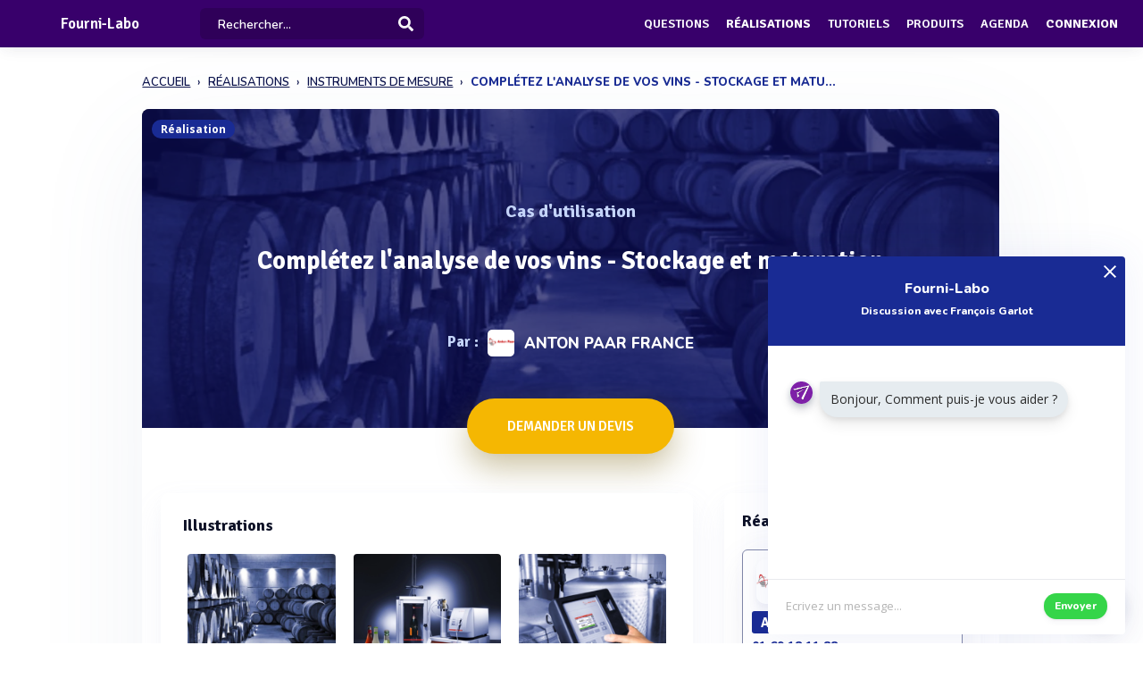

--- FILE ---
content_type: text/html; charset=UTF-8
request_url: https://www.fourni-labo.fr/realisation/completez-lanalyse-de-vos-vins-stockage-et-maturation
body_size: 16446
content:
<!DOCTYPE html>
<html lang="fr">
    <head>
        <meta http-equiv="Content-Type" content="text/html; charset=UTF-8">
        <!-- Meta, title, CSS, favicons, etc. -->
        <meta charset="utf-8">
        <meta http-equiv="X-UA-Compatible" content="IE=edge">
        <meta name="viewport" content="width=device-width, initial-scale=1">
        <meta property="fb:admins" content="100008202841091" />
        <meta property="fb:page_id" content="233818463482478" />
        <link rel="icon" href="/img/favicon.ico" type="image/x-icon" />
        <link rel="apple-touch-icon" sizes="57x57" href="/img/apple-icon-57x57.png">
        <link rel="apple-touch-icon" sizes="60x60" href="/img/apple-icon-60x60.png">
        <link rel="apple-touch-icon" sizes="72x72" href="/img/apple-icon-72x72.png">
        <link rel="apple-touch-icon" sizes="76x76" href="/img/apple-icon-76x76.png">
        <link rel="apple-touch-icon" sizes="114x114" href="/img/apple-icon-114x114.png">
        <link rel="apple-touch-icon" sizes="120x120" href="/img/apple-icon-120x120.png">
        <link rel="apple-touch-icon" sizes="144x144" href="/img/apple-icon-144x144.png">
        <link rel="apple-touch-icon" sizes="152x152" href="/img/apple-icon-152x152.png">
        <link rel="apple-touch-icon" sizes="180x180" href="/img/apple-icon-180x180.png">
        <link rel="icon" type="image/png" sizes="192x192"  href="/img/android-icon-192x192.png">
        <link rel="icon" type="image/png" sizes="32x32" href="/img/favicon-32x32.png">
        <link rel="icon" type="image/png" sizes="96x96" href="/img/favicon-96x96.png">
        <link rel="icon" type="image/png" sizes="16x16" href="/img/favicon-16x16.png">
        <link rel="manifest" href="/img/manifest.json">
        <meta name="msapplication-TileColor" content="#3e70ae">
        <meta name="msapplication-TileImage" content="/img/ms-icon-144x144.png">
        <meta name="theme-color" content="#3e70ae">
        <link rel="canonical" href="https://www.fourni-labo.fr/realisation/completez-lanalyse-de-vos-vins-stockage-et-maturation" />
        <title>Complétez l&#039;analyse de vos vins - Stockage et maturation  - Anton paar france - Fourni-Labo</title>
 

                            <meta name="description" content="Découvrez un cas pratique de Anton paar france concernant :Complétez l&#039;analyse de vos vins - Stockage et maturation ">        
                  
          
                                                        
        
                    <meta name="rank" content="Complétez l&#39;analyse de vos vins - Stockage et maturation ">
            <meta name="ranktype" content="realisation"> 
            <meta name="rankseq" content="2972956056"> 
            <meta name="ranksupp" content="f"> 
            <meta property="og:locale" content="fr_FR">
            <meta name="twitter:card" content="summary">
            <meta name="twitter:site" content="@lphamedia">
            <meta property="og:site_name" content="Fourni-Labo">
            <meta property="og:title" content="Complétez l&#39;analyse de vos vins - Stockage et maturation ">
            <meta property="og:image" content="https://cdn.fourni-labo.fr/images-produits/56056/T2/2972956056de2e2d8c266041b2c4f01203b72282506001b26c1906d.webp">
            <meta name="twitter:image" content="https://cdn.fourni-labo.fr/images-produits/56056/T2/2972956056de2e2d8c266041b2c4f01203b72282506001b26c1906d.webp">
            <meta property="og:url" content="https://www.fourni-labo.fr/realisation/completez-lanalyse-de-vos-vins-stockage-et-maturation">
            <meta property="og:description" content="Découvrez l'actualité et les informations de cette réalisation">
            <meta name="twitter:title" content="Complétez l&#39;analyse de vos vins - Stockage et maturation   ">
            <meta name="twitter:description" content="Découvrez l'actualité et les informations de cette réalisation">
            <meta name="twitter:url" content="https://www.fourni-labo.fr/realisation/completez-lanalyse-de-vos-vins-stockage-et-maturation">
            <meta name="twitter:domain" content="Fourni-Labo"> 
        
        
                
                        
                

        
         

       
        <link rel="preload" href="https://fonts.gstatic.com/s/opensans/v40/memvYaGs126MiZpBA-UvWbX2vVnXBbObj2OVTS-muw.woff2" as="font" type="font/woff2" crossorigin="anonymous">
        <link rel="preload" href="https://fonts.gstatic.com/s/nunito/v26/XRXV3I6Li01BKofINeaB.woff2" as="font" type="font/woff2" crossorigin="anonymous">
             <link rel="preload" href="https://fonts.gstatic.com/s/signika/v25/vEFO2_JTCgwQ5ejvMV0Ox_Kg1UwJ0tKfX6bBjM4.woff2" as="font" type="font/woff2" crossorigin="anonymous">

        <link href='https://fonts.googleapis.com/css?family=Open+Sans:400,600,700|Nunito:600,800,900|Signika:600,700' rel='stylesheet' type='text/css'> 
        <link href='https://cdnjs.cloudflare.com/ajax/libs/twitter-bootstrap/3.3.6/css/bootstrap.min.css' rel='stylesheet' type='text/css'> 
        <link href='https://cdnjs.cloudflare.com/ajax/libs/simplelightbox/1.8.4/simplelightbox.min.css' rel='stylesheet' type='text/css'> 
        
       <link rel="stylesheet" type="text/css" href="https://cdn.fourni-labo.fr/dist/all.min.css?v=3.143" />
<link rel="stylesheet" type="text/css" href="https://api.mapbox.com/mapbox-gl-js/v0.38.0/mapbox-gl.css" />
<link rel="stylesheet" type="text/css" href="/css/print_real.css?v=3.143" />
     

        <script src="https://cdnjs.cloudflare.com/ajax/libs/jquery/2.2.3/jquery.min.js"></script> 


        <!--[if lt IE 9]>
          <script src="/js/plugins/ie8-responsive-file-warning.js"></script>
          <![endif]-->

        <!-- HTML5 shim and Respond.js for IE8 support of HTML5 elements and media queries -->
        <!--[if lt IE 9]>
              <script src="https://oss.maxcdn.com/html5shiv/3.7.2/html5shiv.min.js"></script>
              <script src="https://oss.maxcdn.com/respond/1.4.2/respond.min.js"></script>
            <![endif]--> 
        <noscript>Your browser does not support JavaScript!</noscript>


        
        
                        <script>

                (function (i, s, o, g, r, a, m) {
                    i['GoogleAnalyticsObject'] = r;
                    i[r] = i[r] || function () {
                        (i[r].q = i[r].q || []).push(arguments)
                    }, i[r].l = 1 * new Date();
                    a = s.createElement(o),
                            m = s.getElementsByTagName(o)[0];
                    a.async = 1;
                    a.src = g;
                    m.parentNode.insertBefore(a, m)
                })(window, document, 'script', 'https://www.google-analytics.com/analytics.js', 'ga');

                ga('create', 'UA-1917628-1', 'auto');
                ga('send', 'pageview');
            </script>
                    
                
    </head>
    <body  class="nav-sm  "  user_id=""  data-rel-page-current="0"   >

                                        <div id="fb-root"></div>


        <div class="body">
            <div class="main_container" dataent='500043278' datarw='anton-paar-courtaboeuf-cdx--d1' datatitle='Anton paar france - Fourni-Labo'>
                 
<div class="home " id="home">
    <header class="header"> 
        <div class="navbar-fixed z-depth-1" style='position: fixed;'>
        <nav style='background:#38006b!important;;'>
            <div class="nav-wrapper container-content">
                <div class="row">
                    <div class=" sub-menu-parent col-lg-2 col-md-2 col-sm-5 col-sm-offset-2 col-lg-offset-0 col-md-offset-0 hidden-sm hidden-xs text-center"  style=" padding-left: 10px;   padding-right: 0;">
                        
                        <div style="position: relative;    padding-left: 15px;">

                            
                                                            <div class="logo-name"   >  <a title="Page d'accueil" href="/" style="font-family: 'Signika';
                                                 font-weight: 600;
                                                 font-size: 17px;
                                                 color: white!important;                                                    display: block;
                                                 margin-top: 1px;">Fourni-Labo</a>
                                </div>
                                                                                </div>
                    </div>
                    <div class="col-lg-2 col-md-2 col-sm-1 col-xs-1 col-lg-offset-0 col-md-offset-0 hidden-lg hidden-md"  style='    text-align: center;    padding: 0; '>
                        <a data-no-instant class="menu"><span style="   font-size: 22px;" class="fa fa-bars"></span></a>
                    </div>
                    <div class='col-lg-offset-2 col-md-offset-2 col-sm-offset-2 autocompleteblock col-md-12 col-sm-12 col-xs-12 hidden-xs'>
                        <div class='auto'>
                            <div class='autolist'>
                            </div>
                            <div class='autoplus'>
                            </div>
                        </div>
                    </div>
                    <div class="col-lg-3 col-md-3 col-sm-4  col-xs-6" style="padding-left:4px ">
                        <form class='col-md-10 col-sm-12 col-xs-12' id="navbarsearch" action="/recherche">
                            <div class='row'>
                                <div class="input-field    container-search-top">
                                    <i class="mdi-action-search prefix" ></i>
                                    <input autocomplete="off" id="search" type="search" name="q" placeholder="Rechercher..." class="search-top"/>

                                    <input type="submit" style="display:none;"/>
                                    <div class="search-button"><img src="[data-uri]" style="
                                                                    width: 17px;
                                                                    opacity: 0.97;
                                                                    margin-top: -4px;
                                                                    margin-right: -15px;
                                                                    "></div>
                                    <span class='fa fa-spinner iconloadsearch'  ></span>
                                </div>
                            </div>
                        </form>


                    </div>
                    <div class="col-lg-7 col-md-7 col-sm-7 col-xs-5 colnavmenu  " style="padding-right:10px">
                        <ul class="uldropdown" style="    margin: 0;    list-style-type: none;    width: 100%;    padding: 0;"> 

                            
                            <li class="btn-connection hidden-sm hidden-xs">

                                <a  title="Liste des questions / réponses techniques" data-no-instant href="/questions"  class="">Questions</a>

                            </li>
                            


                            <li class="btn-connection hidden-sm hidden-xs">

                                <a title="Liste des réalisations et savoir faire" data-no-instant href="/realisations" class=" active   " >Réalisations</a>

                            </li>

                            <li class="btn-connection hidden-sm hidden-xs">

                                <a title="Liste des tutoriels" data-no-instant href="/tutoriels" class="" >Tutoriels</a>

                            </li>

                            <li class="btn-connection hidden-sm hidden-xs">

                                <a title='Liste des produits du secteur' data-no-instant href="/produits" class="" >Produits</a>

                            </li>


                            <li class="btn-connection hidden-md hidden-sm  hidden-xs">

                                <a title="Liste des évènements du secteur" data-no-instant href="/evenements" class="" >Agenda</a>

                            </li>


                                                            
                                                            <li class="btn-connection dropdown">
                                    <a data-no-instant href="#" class="dropdown-toggle" data-toggle="dropdown"> Connexion</a>


                                    <ul id="login-dp" class="dropdown-menu">
                                        <li>
                                            <div class="row" style=" position:relative;">
                                                <div class="dropdownArrow hidden-xs" style="transform: translateX(497px) rotate(45deg);    position: absolute;
                                                     top: -10px;
                                                     left: 60%;
                                                     right: 0;
                                                     margin: 0 auto;    width: 12px;
                                                     height: 12px;
                                                     -webkit-transform: rotate(45deg);
                                                     transform: rotate(45deg);
                                                     border-radius: 4px 0 0 0;
                                                     background: #fff;
                                                     -webkit-box-shadow: -3px -3px 5px rgba(82,95,127,.04);
                                                     box-shadow: -3px -3px 5px rgba(82,95,127,.04);
                                                     will-change: transform;"></div>
                                                <div class="col-md-12 col-sm-12 col-xs-12" style="font-weight: 600;"><form class="form" role="form" method="post" action="/auth/basic-simple" accept-charset="UTF-8" id="login-nav" style="
                                                                                                                           padding: 20px 5px 20px 5px;
                                                                                                                           ">
                                                        <div class="form-group">
                                                            <input type="hidden" name="redirect" value="/realisation/completez-lanalyse-de-vos-vins-stockage-et-maturation">
                                                            <label class="sr-only" for="exampleInputEmail2">Email address</label>
                                                            <input type="email" name="login" class="form-control" id="exampleInputEmail2" placeholder="Email*" required="" style="
                                                                   border-radius: 4px;
                                                                   padding: 0 10px;
                                                                   font-weight: 500;
                                                                   border: 1px solid #bdccdb!important;

                                                                   ">
                                                        </div>
                                                        <div class="form-group" style="
                                                             margin-bottom: 20px;
                                                             ">
                                                            <label class="sr-only" for="exampleInputPassword2">Password</label>
                                                            <input type="password" name="mdp" class="form-control" id="exampleInputPassword2" placeholder="Mot de passe*" required="" style="
                                                                   border-radius: 4px;
                                                                   padding: 0 10px;
                                                                   font-weight: 500;
                                                                   border: 1px solid #bdccdb!important;

                                                                   ">

                                                        </div>
                                                        <div class="form-group text-right" style="
                                                             /* margin-bottom: 18px; */
                                                             clear: both;
                                                             ">
                                                            <button type="submit" class="btn btn-primary btn modalbtnclick" style="font-weight: 700;/* border-radius: 50px; */background: rgb(25 43 148)!important;padding: 12px 14px;/* width: 100%; */float: left;vertical-align: middle;"> Connexion</button>
                                                        </div><div class="help-block text-right" style="
                                                                   /* float: left; */
                                                                   line-height: 40px;
                                                                   "><a style="        color: #232355;
                                                             text-transform: none;
                                                             font-weight: 600;
                                                             font-size: 11px;" href="/auth/forgetPassword">Mot de passe oublié ?</a></div>

                                                    </form>
                                                </div>
                                                <br>
                                                <div class="bottom text-center validbtnsuccess btn-success" style="padding: 0px;margin-right: -2px;margin-left: -2px;border: none;border-radius: 2px;">
                                                    <a style="color:white;    font-size: 12px;" href="/register"><b>Pas encore inscrit ? Inscrivez-vous</b></a>
                                                </div>
                                            </div>
                                        </li>
                                    </ul>
                                </li>
                            
                        </ul>
                    </div>
                </div>
            </div>
        </nav> 
    </div> 

    

</header>                    
    <div class="sidebar  " style='  margin-top: 60px; background:#38006b!important;  display: none;   '>
    <div class="sidebar-body" style='padding-top: 5px;    max-height: calc(100vh - 5rem);
 ' >

        <section class="sidebar-section " style='    '> 
                                           
         
            <ul class="sidebar-list "   style="border:none;  padding-top: 10px;">

                  
                <li class="sidebar-list__item " >
                    <a  class="sidebar-list__link  " href="/">
                        <div class="sidebar-list__img-wrap">
                       
                        </div>
                        <div class="sidebar-list__title ng-binding" style='text-transform: uppercase!important'>Accueil</div>

                    </a>
                </li>
                    <li class="sidebar-list__item " >
                    <a class="sidebar-list__link  " href="/questions">
                        <div class="sidebar-list__img-wrap">     
                          </div>
                        <div class="sidebar-list__title ng-binding" style='text-transform: uppercase!important'>Questions</div>

                    </a>
                </li>
                
                  <li class="sidebar-list__item" >
                    <a href="/realisations" class="sidebar-list__link "  >
                        <div class="sidebar-list__img-wrap">
                       
                        </div>
                        <div class="sidebar-list__title ng-binding" style='text-transform: uppercase!important'>Réalisations</div>

                    </a>
                </li>
               
                  <li class="sidebar-list__item" >
                    <a href="/tutoriels" class="sidebar-list__link "  >
                        <div class="sidebar-list__img-wrap">
                       
                        </div>
                        <div class="sidebar-list__title ng-binding" style='text-transform: uppercase!important'>Tutoriels</div>

                    </a>
                </li>
               
                    <li class="sidebar-list__item" >
                    <a href="/produits" class="sidebar-list__link "  >
                        <div class="sidebar-list__img-wrap">
                       
                        </div>
                        <div class="sidebar-list__title ng-binding" style='text-transform: uppercase!important'>Produits</div>

                    </a>
                </li>
                 
             
            
                  
                
                    <li class="sidebar-list__item" >
                    <a href='/evenements' class="sidebar-list__link  " >
                        <div class="sidebar-list__img-wrap">
                     
                        </div>
                        <div class="sidebar-list__title ng-binding" style='text-transform: uppercase!important'>Agenda</div>

                    </a>
                       
                </li>
                 

            </ul>

      
        </section>



    </div>
</div>

                           <main class="main_content" style="   ">
      
        
            <div class="sidebar-layout" style='      '>  
                
                 <div class="row">
             
                
                





        <div style="    padding: 0px;margin-top: 25px;" class=" col-lg-9 col-lg-offset-1-5 col-md-10 col-md-offset-1 col-sm-12 col-sm-offset-0 col-xs-12 col-xs-offset-0">
<nav class="navbreadcrumbalpha" aria-label="breadcrumb">
  <ul  class="breadcrumbalpha"  itemscope itemtype="https://schema.org/BreadcrumbList">
  <li itemprop="itemListElement" itemscope itemtype="https://schema.org/ListItem">
                <a itemprop="item" href="https://www.fourni-labo.fr">
                    <span itemprop="name">ACCUEIL</span>
                </a>
                <meta itemprop="position" content="1" />
            </li>
    <li itemprop="itemListElement" itemscope itemtype="https://schema.org/ListItem">
      <a itemprop="item" href="/realisations">
        <span itemprop="name">RÉALISATIONS</span>
      </a>
      <meta itemprop="position" content="2" />
    </li>
  
            <li itemprop="itemListElement" itemscope itemtype="https://schema.org/ListItem">
     <a itemprop="item" href="https://www.fourni-labo.fr/realisations/instrument-de-mesure_97">
    <span itemprop="name">INSTRUMENTS DE MESURE</span>
  </a>
  <meta itemprop="position" content="3" />
</li>       <li > 
    
    <span >COMPLÉTEZ L'ANALYSE DE VOS VINS - STOCKAGE ET MATU...</span>
  
   
  </li>   </ul>
</nav>
</div>
<div class="fluid-section principal-section  col-lg-9 col-lg-offset-1-5 col-md-10 col-md-offset-1 col-sm-12 col-sm-offset-0 col-xs-12 col-xs-offset-0" style='   min-height: 860px;
     margin-top: 25px;
     padding: 0px;
     border-bottom: none;
     margin-bottom: 15px;
     border-radius: 8px;
     overflow: hidden;
     box-shadow: 0px 40px 126px 0px rgba(96, 121, 161, 0.09);'>
    <div class="fluid-section navent col-lg-12 col-md-8 col-md-offset-2 col-sm-12 col-xs-12" style='display:none;     position: absolute;
         top: -60px;
         border: none;
         left: 0;
         box-shadow: 0px 2px 2px 0px rgba(148, 148, 148, 0.16);
         right: 0;
         background: rgba(255, 255, 255, 1);
         height: 60px;
         border-radius: 0px 0px 2px 2px;
         overflow: hidden;  '>
                    
       


    </div>  

    <div class="fluid-section-body" >
       
        
                                                      <div class='fluid-section-body__inner' style='          padding: 0px!important;    overflow: hidden;    margin-bottom: 0px;' itemscope itemtype="https://schema.org/CreativeWork">
            <div class="row">
                <input type="hidden" id="Numprodreal" value="29729"/>
                <input type="hidden" id="cartreal" value="2972956056"/>
                <input type="hidden" id="Num" value="29729"/>
                <input type="hidden" name="client[]" value="true">
                <input type="hidden" id="seqficclient" value="500043278"/>
            
                                <meta itemprop="description" content="Des mesures pr&eacute;cises de CO2 et d&rsquo;oxyg&egrave;ne permettent de surveiller &eacute;troitement le vin stock&eacute;. Il est crucial de r&eacute;agir rapidement pour &eacute;viter une oxydation non souhait&eacute;e ou la perte de CO2 en raison de la fuite des cuves de stockage. Lors notamment de la production d&rsquo;un vin blanc devant &ecirc;tre tr&egrave;s frais, il est important de contr&ocirc;ler &eacute;troitement les niveaux d&rsquo;oxyg&egrave;ne et de CO2 pendant le stockage. Les mesures de laboratoire de 0 g/l &agrave; 20 g/l CO2 couvrent les vins d&rsquo;une teneur en CO2 faible et &eacute;lev&eacute;e alors que des capteurs de processus int&eacute;gr&eacute;s couvrent une plage de 0 &agrave; 12 g/l CO2.">             
                <meta itemprop="name" content="Complétez l&#39;analyse de vos vins - Stockage et maturation ">
            <meta itemprop="image" content="https://cdn.fourni-labo.fr/images-produits/56056/T2/2972956056de2e2d8c266041b2c4f01203b72282506001b26c1906d.webp"/>
            <meta itemprop="genre" content="Réalisations"/>          
         
                        <div  itemprop="author"  itemscope itemtype="https://schema.org/Organization">
                <meta itemprop="name" content="ANTON PAAR FRANCE"/>
                 <meta itemprop="logo" content="https://cdn.fourni-labo.fr/logo/f/53278.webp"/>              
                <meta itemprop="url" content="https://www.fourni-labo.fr/entreprise/anton-paar-courtaboeuf-cdx--d1">
                </div>
                
                 
              
                
                
                <div class="col-lg-12 col-md-12 col-sm-12 col-xs-12 col-central-ficheentreprise" style='padding:0px  '>
                    <div id="my-tab-content" class="tab-content  " style="    box-shadow: 0px 0px 0px!important;
                         border: none!important;background: transparent;overflow: visible;
                         padding: 0!important;">
                        <div class="tab-pane tabent active " id="actupane" style="min-height: 150px;">                             

                            <div class='col-md-12 col-xs-12' style='padding:0px  '>
                                <section class=' pvi-hero  '  style='  overflow: hidden;   min-height: 150px; position:relative;    background-position: center center;background-image:url(https://cdn.fourni-labo.fr/images-produits/56056/T2/2972956056de2e2d8c266041b2c4f01203b72282506001b26c1906d.webp); '>
                                    <span class="encardtypeevent hidden-xs" style="     z-index: 2;
                                          margin-left: 20px;
                                          margin-top: 12px;


                                          font-weight: 700;
                                          color: white;
                                          border-radius: 50px;
                                          background: rgb(25 43 148);
                                          font-size: 12px;
                                          ">Réalisation</span>
                                    <a href="https://cdn.fourni-labo.fr/images-produits/56056/T2/2972956056de2e2d8c266041b2c4f01203b72282506001b26c1906d.webp"   rel="nofollow" class="photobox" data-no-instant style="display: block;    min-height: 100px; height: 100%;width: 100%;text-align: center;">
                                    </a>
                                    <div class="text-center">
                                        <div style="font-family: 'Signika';
    font-size: 20px;
    color: #c4d4f9;
    font-weight: 800;
    position: relative;
    z-index: 1;
    margin-bottom: 25px;">Cas d'utilisation</div>
                                        <h1  class="nameactivite" style="     margin: 60px;
                                            margin-bottom: 120px;
                                              
   margin-bottom: 60px;
                                                                                         margin-top: 0px;
                                            font-size: 28px;
                                            font-weight: 900;
                                            font-family: 'Signika', sans-serif;
                                            color: white;
                                            z-index: 1;
                                            position: relative;">Complétez l&#39;analyse de vos vins - Stockage et maturation </h1>
                                    
                                    <div style="font-family: 'Nunito';
                                    font-size: 17px;
                                    color: #c4d4f9;
                                    font-weight: 800;
                                       margin-bottom: 80px;
                                    position: relative;
                                    z-index: 1;
                                    margin-top: 25px;"><a style=" color: #c4d4f9;" href="/entreprise/anton-paar-courtaboeuf-cdx--d1" ><span style="font-family:'Signika';">Par :</span> 
                                        <span style="background: white;margin-top: 0px;      margin-right: 6px;
                                        margin-left: 5px;  box-shadow: 0 9px 9px rgba(147, 147, 198, 0.1), 0 1px 10px rgba(21, 71, 160, 0.02);   width: 30px;
                                        height: 30px;border-radius: 5px;
                                        line-height: 25px;
                                        vertical-align: middle;
                                        " class="imgarbo">
                                                            
                                   
                                                                                                                      <img   alt="" src="https://cdn.fourni-labo.fr/logo/f/53278.webp">          
                                                                        </span>
                                        <span style="color:white;display: inline-block;vertical-align: middle;">ANTON PAAR FRANCE</span></a></div>
                                    
                                                                    </div>
                                    <div style="width:100%;height:100%;    top: 0;left:0;position:absolute;background: rgba(12, 14, 91, 0.7);"></div>
                                </section>
                                <div class='block-entreprise' style="   border:none!important;  ">
                                    <div class='row'>
                                        <div class='col-md-12 col-xs-12 text-center grosbtndevisb'>

                                            

                                                <a dataseq="500043278" datacart="2972956056"  class="  grosbtndevis contact-produit-rapide" style="
                                                   font-size: 15px;
                                                   margin: 5px;
                                                   margin-top: -48px;
                                                   margin-bottom: 40px;
                                                   font-weight: 600;

                                                   color: white!important;
                                                   display: inline-block!important;

                                                   transform-style: preserve-3d;
                                                   background: #F5B702;
                                                   cursor: pointer;
                                                   border-radius: 50px!important;
                                                   text-align: center;
                                                   box-shadow: 0 15px 35px rgba(124, 101, 17, 0.38), 0 5px 15px rgba(163, 102, 25, 0.02);

                                                   padding: 20px!important;
                                                   text-transform: uppercase;
                                                   padding-left: 45px!important;
                                                   overflow: hidden;
                                                   padding-right: 45px!important;
                                                   font-family: 'Signika';
                                                   "><div class="cont_titulo" style="
                                                       margin-top: 0px;
                                                       margin-right:  0px;
                                                       ">Demander un devis</div></a>
                                                
                                        </div>
                                        <div class="col-lg-8 col-md-8 col-sm-12 col-xs-12 text-center "   style="padding-left: 25px;    padding-right: 25px;">

                                            <div class="row">

                                                <div class='block-activite-produit  col-md-12 col-sm-12 col-xs-12' style="  margin-bottom: 25px;

                                                     padding-bottom: 0px;
                                                     padding-top: 0px;">
                                             
                                                                                                         <div class='block-entreprise text-left  card-definition'  style=" border-radius: 8px;
                                                         padding: 25px; padding-bottom: 0; box-shadow: 0px 0px 0px; box-shadow: 0 15px 35px rgba(168, 168, 211, 0.1), 0 5px 15px rgba(210, 213, 219, 0.06);border:none;
    border-radius: 8px;">
                                                        <div  class="unit-group-title " > 
                                                            Illustrations </div>

                                                        <div class="row photos"  >

                                                            <div class="col-sm-4 col-xs-6" style="">
                                                                <a style=" border:none!important;
                                                                   " href="https://cdn.fourni-labo.fr/images-produits/56056/T2/2972956056de2e2d8c266041b2c4f01203b72282506001b26c1906d.webp" class="thumbnail   " rel="nofollow">
                                                                    <div class="frontpage_square" style="    background-image: url(https://cdn.fourni-labo.fr/images-produits/56056/T2/2972956056de2e2d8c266041b2c4f01203b72282506001b26c1906d.webp);
                                                                         background-size: cover;
                                                                         background-position: center center;
                                                                         background-repeat: no-repeat;">

                                                                    </div>
                                                                </a>
                                                            </div>
                                                                                                                                                           
                                                                                                                                                                                                                                                                <div class="col-sm-4 col-xs-6" style="">
                                                                        <a style=" border:none!important;
                                                                           " href="https://cdn.fourni-labo.fr/images-produits/56056/T2/2972956056a0f0a9a3381ed2bce9211204ff0764be6001b26c338cb.webp" class="thumbnail   " rel="nofollow">
                                                                            <div class="frontpage_square" style="    background-image: url(https://cdn.fourni-labo.fr/images-produits/56056/T2/2972956056a0f0a9a3381ed2bce9211204ff0764be6001b26c338cb.webp);
                                                                                 background-size: cover;
                                                                                 background-position: center center;
                                                                                 background-repeat: no-repeat;">

                                                                            </div>
                                                                        </a>
                                                                    </div>
                                                                                                                                                                                                                                                                <div class="col-sm-4 col-xs-6" style="">
                                                                        <a style=" border:none!important;
                                                                           " href="https://cdn.fourni-labo.fr/images-produits/56056/T2/29729560566676308afb7b59145c9e63c1651b20256001b26c382a2.webp" class="thumbnail   " rel="nofollow">
                                                                            <div class="frontpage_square" style="    background-image: url(https://cdn.fourni-labo.fr/images-produits/56056/T2/29729560566676308afb7b59145c9e63c1651b20256001b26c382a2.webp);
                                                                                 background-size: cover;
                                                                                 background-position: center center;
                                                                                 background-repeat: no-repeat;">

                                                                            </div>
                                                                        </a>
                                                                    </div>
                                                                                                                                                                                                                                                                <div class="col-sm-4 col-xs-6" style="">
                                                                        <a style=" border:none!important;
                                                                           " href="https://cdn.fourni-labo.fr/images-produits/56056/T2/297295605603a0afaf9cac1babf909893608622a3c6001b26c3d5c3.webp" class="thumbnail   " rel="nofollow">
                                                                            <div class="frontpage_square" style="    background-image: url(https://cdn.fourni-labo.fr/images-produits/56056/T2/297295605603a0afaf9cac1babf909893608622a3c6001b26c3d5c3.webp);
                                                                                 background-size: cover;
                                                                                 background-position: center center;
                                                                                 background-repeat: no-repeat;">

                                                                            </div>
                                                                        </a>
                                                                    </div>
                                                                                                                             
                                                        </div>
                                                    </div>
                                               

                                                                                                 </div>

                                               

                                                                                                    <div class='col-md-12 col-xs-12' style='margin-bottom: 25px'>
                                                        <div class=" block-fiche-description block-entreprise" style="  border-radius: 8px;    padding: 20px; margin-top: 0px;
                                                             box-shadow: 0px 0px 0px;overflow: hidden; box-shadow: 0 15px 35px rgba(168, 168, 211, 0.1), 0 5px 15px rgba(210, 213, 219, 0.06);border:none;
    border-radius: 8px;">
                                                            <div class=" card-definition-real" style="   position:relative;    overflow: hidden;">
                                                                <div class='block-description-produit description descriptionreal ' style="  margin-top: 0px; font-size: 16px;">
                                                                      <h2  class="unit-group-title text-left"> 
                                                                        Description du cas d'utilisation / service / réalisation  </h2>                                                                        <div  itemprop="text">
                                                                                                                                                     <p><strong>Problématique / Besoin :</strong></p><p>Les vins sont pr&ecirc;ts pour l&rsquo;embouteillage apr&egrave;s la clarification et la stabilisation. N&eacute;anmoins, le vin est souvent stock&eacute; &agrave; des temp&eacute;ratures inf&eacute;rieures &agrave; 15&deg;C pour la maturation avant l&rsquo;embouteillage. Les vins dans des cuves en acier restent frais plus longtemps en raison du manque d&rsquo;&eacute;change gazeux entre le vin et l&rsquo;environnement.</p>
<p>La maturation a lieu beaucoup plus rapidement dans des tonneaux en bois en raison de l&rsquo;&eacute;change gazeux entre le vin et l&rsquo;air &agrave; travers les tonneaux en bois.</p>
<p>Pendant la maturation, le vin d&eacute;gage du CO2 tout en absorbant de l&rsquo;oxyg&egrave;ne. Une faible oxydation cr&eacute;e des mol&eacute;cules &agrave; longue cha&icirc;ne provenant des mol&eacute;cules d&rsquo;&eacute;ther &agrave; courte cha&icirc;ne et donnant un go&ucirc;t plus m&ucirc;ri. Des tonneaux en bois sp&eacute;ciaux, comme des barriques, sont utilis&eacute;s sp&eacute;cifiquement pour extraire des tannins et des agents aromatisants dans le vin.</p><br><p><strong>Méthode utilisée / Réponse apportée :</strong></p><p>Des mesures pr&eacute;cises de CO2 et d&rsquo;oxyg&egrave;ne permettent de surveiller &eacute;troitement le vin stock&eacute;. Il est crucial de r&eacute;agir rapidement pour &eacute;viter une oxydation non souhait&eacute;e ou la perte de CO2 en raison de la fuite des cuves de stockage. Lors notamment de la production d&rsquo;un vin blanc devant &ecirc;tre tr&egrave;s frais, il est important de contr&ocirc;ler &eacute;troitement les niveaux d&rsquo;oxyg&egrave;ne et de CO2 pendant le stockage. Les mesures de laboratoire de 0 g/l &agrave; 20 g/l CO2 couvrent les vins d&rsquo;une teneur en CO2 faible et &eacute;lev&eacute;e alors que des capteurs de processus int&eacute;gr&eacute;s couvrent une plage de 0 &agrave; 12 g/l CO2.</p>
<p>Lors de la production d'un vin rouge o&ugrave; un &eacute;change gazeux est souhait&eacute;, le contr&ocirc;le de la teneur en oxyg&egrave;ne donnera une indication sur le processus de maturation. Des mesures d&rsquo;oxyg&egrave;ne &agrave; haute r&eacute;solution contribuent &agrave; optimiser le processus de maturation et &agrave; contr&ocirc;ler l&rsquo;oxydation des agents aromatisants.</p>
<p>L'analyse des principaux composants (alcool, sucres et profil acide) garantit la stabilit&eacute; chimique et la stabilit&eacute; microbienne pendant le stockage et la maturation.</p>
<p>Avantages :&nbsp;</p>
<ul>
<li>Garantir que le vin final r&eacute;ponde &agrave; vos sp&eacute;cifications de qualit&eacute;</li>
<li>Optimiser le processus de maturation</li>
<li>Contr&ocirc;ler le d&eacute;veloppement du profil aromatisant</li>
</ul><br>                                                                    </div>
                                                                </div>
                                                            </div>
                                                        </div>
                                                    </div>
                                                

                                                

                                                                                                      
                                                    <div class='block-activite-produit  col-md-12 col-sm-12 col-xs-12' style="  margin-bottom: 25px;
                                                         padding-bottom: 0px;
                                                         padding-top: 0px;">
                                                        <div class='block-entreprise text-left  '  style=" box-shadow: 0px 0px 0px;                                                           border:none;
    border-radius: 8px;">
                                                            <h2  class="unit-group-title " > 
                                                                Produits utilisés </h2>
                                                            <div class="row">
                                                                                                                                     
                                                                     
                                                                        <div class=" col-lg-6 col-md-6   col-sm-12 col-xs-12 itemproduit"> 
                                                                               <div class="card produit"  itemprop="mentions" itemscope itemtype="https://schema.org/Thing">
    
    <meta  itemprop="name" content="Lyza 5000 Wine"/>
        <meta  itemprop="description" content="Analyseur de vin FTIR "/>
      

                                                        <meta  itemprop="url" content="https://www.fourni-labo.fr/produit/lyza-5000-wine"/>
                                                                 
                                <div class="card-image">
                                    <a style="display: block; height: 100%;width: 100%;text-align: center;"  title="Accèder à Lyza 5000 Wine" href="https://www.fourni-labo.fr/produit/lyza-5000-wine">
                                                                               <img id="vignette-produit-2949256974"   class="logo-produit lazy" data-src="https://cdn.fourni-labo.fr/images-produits/56974/T2/29492569744c4ac3f7c3cdede4b65664314b21fa915ff31bf6a17c1.webp"
                                 src="[data-uri]"
                                       title="Lyza 5000 Wine" alt="Lyza 5000 Wine">
                                        
                                    </a>
                                </div>
                                <div class="card-content">
                                    <div class="text-center" style='padding: 15px; padding-top: 10px;margin-bottom: 0px;'> 
                                        <h3 style="    margin-bottom: 0px;
">
               <div style="    font-size: 11px;
    font-style: italic;
    font-family: 'Nunito';
    margin-bottom: 12px;
    color: rgb(25 43 148);">ANTON PAAR</div>
                                        <a class='prod-name rstrie ' href="https://www.fourni-labo.fr/produit/lyza-5000-wine"  title="Accèder au produit Lyza 5000 Wine"  >Lyza 5000 Wine</a>
                                    </h3>
                                        <strong class='sstitreprod' style="    font-size: 12px;">Analyseur de vin FTIR </strong>
                                </div>
                                                                
                                </div>
                                <div class="card-action truncate" style="    height: 62px;overflow: initial;">
                                    <div class="block-logo left" style="    bottom: 8px;">
                                    
                                        <a style="display: block; height: 100%;width: 100%" href="/marque/anton-paar"  title="accèder à l'entreprise ANTON PAAR" >
                                            <img src="https://cdn.fourni-labo.fr/logo/f/56817.webp" class="logo-ent" />                                        </a>
                                          
                                    </div> 
                                    <a class="btn btn-success  contact-produit-rapide" dataseq="500046817" datacart="2949256974"
                                     data-toggle="tooltip" data-placement="top"   title="Demandez un devis pour Lyza 5000 Wine"> 1 clic Devis </a> 
                                </div>
                            </div>
                                                                                                </div>
                                                                                                                                                                                                         
                                                                     
                                                                        <div class=" col-lg-6 col-md-6   col-sm-12 col-xs-12 itemproduit"> 
                                                                               <div class="card produit"  itemprop="mentions" itemscope itemtype="https://schema.org/Thing">
    
    <meta  itemprop="name" content="CboxQC "/>
        <meta  itemprop="description" content="Analyseur de CO2 et d&#39;oxygène combiné"/>
      

                                                        <meta  itemprop="url" content="https://www.fourni-labo.fr/produit/cboxqc"/>
                                                                 
                                <div class="card-image">
                                    <a style="display: block; height: 100%;width: 100%;text-align: center;"  title="Accèder à CboxQC " href="https://www.fourni-labo.fr/produit/cboxqc">
                                                                               <img id="vignette-produit-2951556974"   class="logo-produit lazy" data-src="https://cdn.fourni-labo.fr/images-produits/56974/T2/2951556974b343cbd6a76f2b790557c59f4ffe19905ff43c989b135.webp"
                                 src="[data-uri]"
                                       title="CboxQC " alt="CboxQC ">
                                        
                                    </a>
                                </div>
                                <div class="card-content">
                                    <div class="text-center" style='padding: 15px; padding-top: 10px;margin-bottom: 0px;'> 
                                        <h3 style="    margin-bottom: 0px;
">
               <div style="    font-size: 11px;
    font-style: italic;
    font-family: 'Nunito';
    margin-bottom: 12px;
    color: rgb(25 43 148);">ANTON PAAR</div>
                                        <a class='prod-name rstrie ' href="https://www.fourni-labo.fr/produit/cboxqc"  title="Accèder au produit CboxQC "  >CboxQC </a>
                                    </h3>
                                        <strong class='sstitreprod' style="    font-size: 12px;">Analyseur de CO2 et d&#39;oxygène combiné</strong>
                                </div>
                                                                
                                </div>
                                <div class="card-action truncate" style="    height: 62px;overflow: initial;">
                                    <div class="block-logo left" style="    bottom: 8px;">
                                    
                                        <a style="display: block; height: 100%;width: 100%" href="/marque/anton-paar"  title="accèder à l'entreprise ANTON PAAR" >
                                            <img src="https://cdn.fourni-labo.fr/logo/f/56817.webp" class="logo-ent" />                                        </a>
                                          
                                    </div> 
                                    <a class="btn btn-success  contact-produit-rapide" dataseq="500046817" datacart="2951556974"
                                     data-toggle="tooltip" data-placement="top"   title="Demandez un devis pour CboxQC "> 1 clic Devis </a> 
                                </div>
                            </div>
                                                                                                </div>
                                                                                                                                                                                                         
                                                                     
                                                                        <div class=" col-lg-6 col-md-6   col-sm-12 col-xs-12 itemproduit"> 
                                                                               <div class="card produit"  itemprop="mentions" itemscope itemtype="https://schema.org/Thing">
    
    <meta  itemprop="name" content="Alcolyzer Wine M/ME"/>
        <meta  itemprop="description" content="Système d&#39;analyse du vin"/>
      

                                                        <meta  itemprop="url" content="https://www.fourni-labo.fr/produit/alcolyzer-wine-m-me"/>
                                                                 
                                <div class="card-image">
                                    <a style="display: block; height: 100%;width: 100%;text-align: center;"  title="Accèder à Alcolyzer Wine M/ME" href="https://www.fourni-labo.fr/produit/alcolyzer-wine-m-me">
                                                                               <img id="vignette-produit-2948356974"   class="logo-produit lazy" data-src="https://cdn.fourni-labo.fr/images-produits/56974/T2/29483569744fc5ce1f3650e30218656844f762b9c95ff2f27277ada.webp"
                                 src="[data-uri]"
                                       title="Alcolyzer Wine M/ME" alt="Alcolyzer Wine M/ME">
                                        
                                    </a>
                                </div>
                                <div class="card-content">
                                    <div class="text-center" style='padding: 15px; padding-top: 10px;margin-bottom: 0px;'> 
                                        <h3 style="    margin-bottom: 0px;
">
               <div style="    font-size: 11px;
    font-style: italic;
    font-family: 'Nunito';
    margin-bottom: 12px;
    color: rgb(25 43 148);">ANTON PAAR</div>
                                        <a class='prod-name rstrie ' href="https://www.fourni-labo.fr/produit/alcolyzer-wine-m-me"  title="Accèder au produit Alcolyzer Wine M/ME"  >Alcolyzer Wine M/ME</a>
                                    </h3>
                                        <strong class='sstitreprod' style="    font-size: 12px;">Système d&#39;analyse du vin</strong>
                                </div>
                                                                
                                </div>
                                <div class="card-action truncate" style="    height: 62px;overflow: initial;">
                                    <div class="block-logo left" style="    bottom: 8px;">
                                    
                                        <a style="display: block; height: 100%;width: 100%" href="/marque/anton-paar"  title="accèder à l'entreprise ANTON PAAR" >
                                            <img src="https://cdn.fourni-labo.fr/logo/f/56817.webp" class="logo-ent" />                                        </a>
                                          
                                    </div> 
                                    <a class="btn btn-success  contact-produit-rapide" dataseq="500046817" datacart="2948356974"
                                     data-toggle="tooltip" data-placement="top"   title="Demandez un devis pour Alcolyzer Wine M/ME"> 1 clic Devis </a> 
                                </div>
                            </div>
                                                                                                </div>
                                                                                                                                                                                                         
                                                                     
                                                                        <div class=" col-lg-6 col-md-6   col-sm-12 col-xs-12 itemproduit"> 
                                                                               <div class="card produit"  itemprop="mentions" itemscope itemtype="https://schema.org/Thing">
    
    <meta  itemprop="name" content="PBA"/>
        <meta  itemprop="description" content="Analyseur de boissons amballées"/>
      

                                                        <meta  itemprop="url" content="https://www.fourni-labo.fr/produit/pba"/>
                                                                 
                                <div class="card-image">
                                    <a style="display: block; height: 100%;width: 100%;text-align: center;"  title="Accèder à PBA" href="https://www.fourni-labo.fr/produit/pba">
                                                                               <img id="vignette-produit-2947956974"   class="logo-produit lazy" data-src="https://cdn.fourni-labo.fr/images-produits/56974/T2/2947956974a0f0a9a3381ed2bce9211204ff0764be5ff2e5a90cb3b.webp"
                                 src="[data-uri]"
                                       title="PBA" alt="PBA">
                                        
                                    </a>
                                </div>
                                <div class="card-content">
                                    <div class="text-center" style='padding: 15px; padding-top: 10px;margin-bottom: 0px;'> 
                                        <h3 style="    margin-bottom: 0px;
">
               <div style="    font-size: 11px;
    font-style: italic;
    font-family: 'Nunito';
    margin-bottom: 12px;
    color: rgb(25 43 148);">ANTON PAAR</div>
                                        <a class='prod-name rstrie ' href="https://www.fourni-labo.fr/produit/pba"  title="Accèder au produit PBA"  >PBA</a>
                                    </h3>
                                        <strong class='sstitreprod' style="    font-size: 12px;">Analyseur de boissons amballées</strong>
                                </div>
                                                                
                                </div>
                                <div class="card-action truncate" style="    height: 62px;overflow: initial;">
                                    <div class="block-logo left" style="    bottom: 8px;">
                                    
                                        <a style="display: block; height: 100%;width: 100%" href="/marque/anton-paar"  title="accèder à l'entreprise ANTON PAAR" >
                                            <img src="https://cdn.fourni-labo.fr/logo/f/56817.webp" class="logo-ent" />                                        </a>
                                          
                                    </div> 
                                    <a class="btn btn-success  contact-produit-rapide" dataseq="500046817" datacart="2947956974"
                                     data-toggle="tooltip" data-placement="top"   title="Demandez un devis pour PBA"> 1 clic Devis </a> 
                                </div>
                            </div>
                                                                                                </div>
                                                                                                                                                                                                </div>  
                                                        </div></div>

                                                 

                                                 


                                                 
                                                     
                        

                                              

                                                
                                                
                                                                        
                            
                        
                                                
                                                                        
                                               


                                                
                                            </div>

                                        </div>

                                        <div class="col-lg-4 col-md-4 col-sm-12 col-xs-12 " style='       padding-right: 25px;'>


                                            <div class='row'>

                                                


                                                                                                    <div class="col-md-12 col-sm-12 col-xs-12" style='margin-bottom: 25px;'>
                                                        <div class=" block-fiche-description block-entreprise" style="      padding: 20px; margin-top: 0px;    border-radius: 8px;
                                                             box-shadow: 0px 0px 0px;overflow: hidden; box-shadow: 0 15px 35px rgba(168, 168, 211, 0.1), 0 5px 15px rgba(210, 213, 219, 0.06);border:none;
    border-radius: 8px;">

                                                            <h2  class="unit-group-title text-left"> 
                                                                Réalisé par :  </h2>
                                                               
                                                                                                                                 



 

    
    
                 
    <div style="  padding: 10px;
         background: #fefefe;
         margin-bottom: 20px;
         transition-property: color,background-color,box-shadow,transform;
         transition-duration: .15s;
       
             padding: 10px;
    background: #fefefe;
    margin-bottom: 20px;
    transition-property: color, background-color, box-shadow, transform;
    transition-duration: .15s;
    border-radius: 6px;
    border: 1px solid rgb(130 136 169);
    position: relative;
    overflow: hidden;
    z-index: 1;
    box-shadow: rgb(114 121 154 / 10%) 0px 15px 38px, rgb(189 191 209 / 3%) 3px -6px 29px;
         position: relative;overflow: hidden;z-index: 1;
         ">



        <a data-no-instant style="    color: #3f8fca;display:block;    position: relative;    text-align: left;            font-size: 14px;" class="lien-entreprise-retour-prod " href="/entreprise/anton-paar-courtaboeuf-cdx--d1">
            <span style="background: white;margin-top: 0px;      margin-right: 12px;
                  margin-left: 5px;  box-shadow: 0 9px 9px rgba(147, 147, 198, 0.1), 0 1px 10px rgba(21, 71, 160, 0.02);   width: 50px;
                  height: 50px;border-radius: 10px;
                  line-height: 45px;
                  vertical-align: middle;
                  " class="imgarbo">
                
             
                                                    <img   alt="" src="https://cdn.fourni-labo.fr/logo/f/53278.webp">          
                            </span>
            <div style="display:inline-block;vertical-align: middle">
                <h3  style='   display: inline-block;
                         padding: 3px 10px;
                         padding-top: 4px;
                         background:rgb(25 43 148);
                         border-radius: 3px;
                         color: white;
                         margin-top: 8px;
                         font-family: "Signika";
                         font-weight: 900;    margin-bottom: 0;
                         font-size: 15px;'>ANTON PAAR FRANCE</h3>
                <p style="     margin-bottom: 3px;
                   color:rgb(25 43 148);
                   font-weight: 800;font-family: 'Nunito';
                   font-size: 14px;
                   margin-top: 5px;"> 01 69 18 11 88</p>

            </div>
            <div class="text-center"><div style="  color: white;
                                          font-size: 12px;
                                          background: #35d549;
                                          display: inline-block;
                                          padding: 0px 12px;
                                          border-radius: 5px;
                                          font-weight: 600;
                                          line-height: 24px;
                                          margin-top: 15px;
                                          font-family: 'Nunito';">Sponsorisée</div></div>            </a>
 

            <div style='      padding: 10px;
                 font-weight: 500;
                 color: #19181a;
                 font-family: "Nunito";
                 font-size: 13px;
                 line-height: 18px;
                 padding-top: 20px;'>
                                    
                                        <div  ><i class='fa fa-map-marker' style='     font-size: 13px;
                              margin-right: 2px;
                              vertical-align: baseline;
                              color: #47499e;'></i>  Seulement en France</div> 
                    
                    
                                                                            <div> Taux de réponse : <span style="    color:#35d549;">96%</span></div>
                                                    <div><a style='color:rgb(25 43 148);' href="#" class='demandeRappelEnt' data='500043278'>Demander à être rappelé</a> </div>
                <div> <a  style='color:rgb(25 43 148);' class="" href="/entreprise/anton-paar-courtaboeuf-cdx--d1" >Poser une question en direct</a></div>
            </div>
        </div>

                                                            </div>
                                                    </div>
                                                                                                                                                        


                                                                                                                                                                            <div class="col-md-12 col-sm-12 col-xs-12" style='margin-bottom: 25px;'>
                                                                <div class=" block-fiche-description block-entreprise" style="      padding: 20px; margin-top: 0px;   border-radius: 8px;
                                                                     box-shadow: 0px 0px 0px;overflow: hidden; box-shadow: 0 15px 35px rgba(168, 168, 211, 0.1), 0 5px 15px rgba(210, 213, 219, 0.06);border:none;
    border-radius: 8px;">
                                                                    <h2  class="unit-group-title text-left"> 
                                                                        Année de réalisation  </h2>
                                                                    <strong  class="name"  > 2021</strong>
                                                                </div>
                                                            </div>
                                                        
                                                        

                                                     


                                                        
                                                        
                                                            <div class="col-md-12 col-sm-12 col-xs-12" style='margin-bottom: 25px;'>

                                                                <div class=" block-fiche-description block-entreprise" style="  border-radius: 8px;        padding: 20px; margin-top: 0px;
                                                                     box-shadow: 0px 0px 0px;overflow: hidden; box-shadow: 0 15px 35px rgba(168, 168, 211, 0.1), 0 5px 15px rgba(210, 213, 219, 0.06);border:none;
    border-radius: 8px;">
                                                                    <h2  class="unit-group-title text-left"> 
                                                                        Type de réalisation  </h2>
                                                                    <div class=" blockcitationarticl0e text-left ">
                                                                        <ul style="    padding: 0;">
                                                                                                                                                         <li itemprop="mentions" itemscope itemtype="https://schema.org/WebPage" class='itemactivite-entreprise'> 
                                                                                <div class="knowbadge" style="  ">              
                                                                                    <div  class="filter"></div>    
                                                                                    <div class="btitre">     
                                                                                        <div  class="text-center titre"> 
                                                                                            <a itemprop="url" style="color:white!important" href="/sous-rubrique/alcoometres-controles-d-etat"><h3 itemprop="name" style="    margin-bottom: 3px;
    font-weight: 700;"  >Alcoomètres contrôlés d’état</h3></a>   </div>                                          
                                                                                    </div>
                                                                                </div>
                                                                                 </li>
                                        
                                                                               
                                        
                                                                                                                                                         <li itemprop="mentions" itemscope itemtype="https://schema.org/WebPage" class='itemactivite-entreprise'> 
                                                                                <div class="knowbadge" style="  ">              
                                                                                    <div  class="filter"></div>    
                                                                                    <div class="btitre">     
                                                                                        <div  class="text-center titre"> 
                                                                                            <a itemprop="url" style="color:white!important" href="/sous-rubrique/balance-alcoometrique"><h3 itemprop="name" style="    margin-bottom: 3px;
    font-weight: 700;"  >Balance alcoométrique</h3></a>   </div>                                          
                                                                                    </div>
                                                                                </div>
                                                                                 </li>
                                        
                                                                               
                                        
                                                                                                                                                         <li itemprop="mentions" itemscope itemtype="https://schema.org/WebPage" class='itemactivite-entreprise'> 
                                                                                <div class="knowbadge" style="  ">              
                                                                                    <div  class="filter"></div>    
                                                                                    <div class="btitre">     
                                                                                        <div  class="text-center titre"> 
                                                                                            <a itemprop="url" style="color:white!important" href="/sous-rubrique/analyseur-de-gaz-dissous"><h3 itemprop="name" style="    margin-bottom: 3px;
    font-weight: 700;"  >Analyseur de gaz dissous</h3></a>   </div>                                          
                                                                                    </div>
                                                                                </div>
                                                                                 </li>
                                        
                                                                               
                                        
                                                                                                                                                    </ul>
                                                                    </div>
                                                                </div>


                                                            </div>
                                                        


                                                      
                                                    </div>
                                                </div>
                                            </div>
                                        </div>

                                    </div> 
                                </div>

                            </div>
                        </div> 

                    </div>
                </div>

            </div>
        </div> 

        


                
                          

                    <div   class="fluid-section principal-section  col-lg-9 col-lg-offset-1-5 col-md-10 col-md-offset-1   col-xs-12 sameprod" style='   border:none;
                   margin-top: 15px;
                   padding: 0px;
                   border-bottom: none;
                   margin-bottom: 15px;   background: transparent;
                   border-radius: 8px;
                   '>

                <div class='fluid-section-body__inner row padding-null'   style='      padding: 10px;
                     padding-top: 0px;    margin: 0;   background: transparent;
                     padding-right: 0px;padding-bottom:0;
                     padding-left: 0px;' >

                    <div  class="  col-lg-12 col-sm-12 col-xs-12" style="      box-shadow: 0px 0px 0px!important;
                          border: none!important;
                          background: transparent;
                          padding: 0px;
                          padding-bottom: 15px!important;
                          padding-top: 0px!important;
                          ">
                        <div itemscope itemtype="https://schema.org/ItemList" class="blockprodflux" style="      padding-left: 30px;
                             padding-right: 30px;padding-bottom:25px;border-radius: 8px;margin:0;margin-bottom:25px;box-shadow: 0px 40px 126px 0px rgba(96, 121, 161, 0.09);">

                            <h2 class="name-actu" style="   font-size: 15px;margin-bottom:  25px;margin-top:  10px;text-align: center;">
                                 
                                        Autres réalisations de ANTON PAAR FRANCE                               
                            </h2>
                            <meta itemprop="name" content="Autres réalisations de ANTON PAAR FRANCE">

                            <div class='row'>
                                                                                            
                                                                            <div class='col-md-4 col-xs-12'>
                                             
<div class="example-2 card-real card-real-min" itemprop="itemListElement" itemscope itemtype="https://schema.org/CreativeWork">
            <meta itemprop="description" content="1. Surveillance des mati&egrave;res premi&egrave;res pour la production de boissons gazeuses">
        <meta itemprop="name" content="Une analyse complète des boissons gazeuses">
<meta itemprop="image" content="https://cdn.fourni-labo.fr/images-produits/56056/T2/3212656056fd4c8e59b8a7add298869bd9fef2417c6086daa07bbf7.webp"/>
<meta itemprop="genre" content="Réalisations"/>
<meta itemprop="mainEntityOfPage" content="https://www.fourni-labo.fr/realisation/une-analyse-complete-des-boissons-gazeuses">
                                                     
                                                   
                                                     
    <div class="wrapper lazy" src="[data-uri]" data-src="https://cdn.fourni-labo.fr/images-produits/56056/T2/3212656056fd4c8e59b8a7add298869bd9fef2417c6086daa07bbf7.webp" >
        <div class="overlay"></div>
        <div class="header">
            
             

            <ul class="menu-content"> 
           
                                    <li  itemprop="author"  itemscope itemtype="https://schema.org/Organization">
                        <a   href="/entreprise/anton-paar-courtaboeuf-cdx--d1"  title="accèder à l'entreprise ANTON PAAR FRANCE" >
                        <div itemprop="name" class="nameent">ANTON PAAR FRANCE</div>
                        <meta itemprop="url" content="/entreprise/anton-paar-courtaboeuf-cdx--d1">
           
                      
                            <div class="blocklogoent" >
                            <img src="https://cdn.fourni-labo.fr/logo/f/53278.webp" class="logo-ent" itemprop="logo" />                        </div>
                        </a> 
                    </li>
                            </ul>
        </div>
        <div class="data">
            <div class="content"> 
                  
                          
                <h3 class="title" ><a href="/realisation/une-analyse-complete-des-boissons-gazeuses" title="Une analyse complète des boissons gazeuses">Une analyse complète des boissons gazeuses</a></h3>
              
                <p class="text">
                                       <span class='chip' style='    background: transparent;    color: white;    font-weight: 600;margin: 2px;       margin-bottom: 10px; font-size: 12px;
   font-family: "Nunito";
    font-style: italic;
    max-width: 100%;'><img class='lazy' data-src='https://cdn.fourni-labo.fr/images-produits/56974/T2/2947956974a0f0a9a3381ed2bce9211204ff0764be5ff2e5a90cb3b.webp'/> PBA</span>
                                                <span class='chip' style='    background: transparent;    color: white;    font-weight: 600;margin: 2px;       margin-bottom: 10px; font-size: 12px;
   font-family: "Nunito";
    font-style: italic;
    max-width: 100%;'><img class='lazy' data-src='https://cdn.fourni-labo.fr/images-produits/56974/T2/29496569748591382d64011d6e117412b4b032bc575ff33b88dbae7.webp'/> MCP Sucromat</span>
                                                <span class='chip' style='    background: transparent;    color: white;    font-weight: 600;margin: 2px;       margin-bottom: 10px; font-size: 12px;
   font-family: "Nunito";
    font-style: italic;
    max-width: 100%;'><img class='lazy' data-src='https://cdn.fourni-labo.fr/images-produits/56974/T2/29497569748591382d64011d6e117412b4b032bc575ff340e34c781.webp'/> Sucrolyser</span>
                                                <span class='chip' style='    background: transparent;    color: white;    font-weight: 600;margin: 2px;       margin-bottom: 10px; font-size: 12px;
   font-family: "Nunito";
    font-style: italic;
    max-width: 100%;'><img class='lazy' data-src='https://cdn.fourni-labo.fr/images-produits/56974/T2/2951456974123cc9501edc1eab2ff99f14cb69e1fa5ff43b026992b.webp'/> TPO 5000</span>
                                                <span class='chip' style='    background: transparent;    color: white;    font-weight: 600;margin: 2px;       margin-bottom: 10px; font-size: 12px;
   font-family: "Nunito";
    font-style: italic;
    max-width: 100%;'><img class='lazy' data-src='https://cdn.fourni-labo.fr/images-produits/56974/T2/2954356974ef239cbe87f53138e9231254898ea2b55ff57f5160b38.webp'/> DMA 5000 M</span>
                                                <span class='chip' style='    background: transparent;    color: white;    font-weight: 600;margin: 2px;       margin-bottom: 10px; font-size: 12px;
   font-family: "Nunito";
    font-style: italic;
    max-width: 100%;'><img class='lazy' data-src='https://cdn.fourni-labo.fr/images-produits/56974/T2/2954456974c360247cffe7258bb32a1a8d6441f6ea5ff5822488c4e.webp'/> DMA 4500 M</span>
                                       
                </p>
                
                <a   href="/realisation/une-analyse-complete-des-boissons-gazeuses" class="button">Voir plus</a>
            </div>
        </div>
    </div>
</div>

  
                                        </div>
                                                                                                
                                                                            <div class='col-md-4 col-xs-12'>
                                             
<div class="example-2 card-real card-real-min" itemprop="itemListElement" itemscope itemtype="https://schema.org/CreativeWork">
            <meta itemprop="description" content="1. Maturation des spiritueux aux liqueurs">
        <meta itemprop="name" content="Détermination de la teneur en alcool et en extraits dans les spiritueux et liqueurs">
<meta itemprop="image" content="https://cdn.fourni-labo.fr/images-produits/56056/T2/3215156056fd4c8e59b8a7add298869bd9fef2417c608bfc8d985ac.webp"/>
<meta itemprop="genre" content="Réalisations"/>
<meta itemprop="mainEntityOfPage" content="https://www.fourni-labo.fr/realisation/determination-de-la-teneur-en-alcool-et-en-extraits-dans-les-spiritueux-et-liqueurs">
                                                     
                                                   
                                                     
    <div class="wrapper lazy" src="[data-uri]" data-src="https://cdn.fourni-labo.fr/images-produits/56056/T2/3215156056fd4c8e59b8a7add298869bd9fef2417c608bfc8d985ac.webp" >
        <div class="overlay"></div>
        <div class="header">
            
             

            <ul class="menu-content"> 
           
                                    <li  itemprop="author"  itemscope itemtype="https://schema.org/Organization">
                        <a   href="/entreprise/anton-paar-courtaboeuf-cdx--d1"  title="accèder à l'entreprise ANTON PAAR FRANCE" >
                        <div itemprop="name" class="nameent">ANTON PAAR FRANCE</div>
                        <meta itemprop="url" content="/entreprise/anton-paar-courtaboeuf-cdx--d1">
           
                      
                            <div class="blocklogoent" >
                            <img src="https://cdn.fourni-labo.fr/logo/f/53278.webp" class="logo-ent" itemprop="logo" />                        </div>
                        </a> 
                    </li>
                            </ul>
        </div>
        <div class="data">
            <div class="content"> 
                  
                          
                <h3 class="title" ><a href="/realisation/determination-de-la-teneur-en-alcool-et-en-extraits-dans-les-spiritueux-et-liqueurs" title="Détermination de la teneur en alcool et en extraits dans les spiritueux et liqueurs">Détermination de la teneur en alcool et en extraits dans les spiritueux et liqueurs</a></h3>
              
                <p class="text">
                                       <span class='chip' style='    background: transparent;    color: white;    font-weight: 600;margin: 2px;       margin-bottom: 10px; font-size: 12px;
   font-family: "Nunito";
    font-style: italic;
    max-width: 100%;'><img class='lazy' data-src='https://cdn.fourni-labo.fr/images-produits/56974/T2/294825697409b1022f09db51f5bf161dc45d209cb65ff2f0bc0b20e.webp'/> Alcolyzer Spirits M/ME</span>
                                       
                </p>
                
                <a   href="/realisation/determination-de-la-teneur-en-alcool-et-en-extraits-dans-les-spiritueux-et-liqueurs" class="button">Voir plus</a>
            </div>
        </div>
    </div>
</div>

  
                                        </div>
                                                                                                
                                                                            <div class='col-md-4 col-xs-12'>
                                             
<div class="example-2 card-real card-real-min" itemprop="itemListElement" itemscope itemtype="https://schema.org/CreativeWork">
            <meta itemprop="description" content="1. Contr&ocirc;le de la qualit&eacute; dans la production d'acide sulfurique">
        <meta itemprop="name" content="Détermination de la concentration d&#39;acide sulfurique et d&#39;oléum">
<meta itemprop="image" content="https://cdn.fourni-labo.fr/images-produits/56056/T2/3128556056fd4c8e59b8a7add298869bd9fef2417c607ff62c22601.webp"/>
<meta itemprop="genre" content="Réalisations"/>
<meta itemprop="mainEntityOfPage" content="https://www.fourni-labo.fr/realisation/determination-de-la-concentration-dacide-sulfurique-et-doleum">
                                                     
                                                   
                                                     
    <div class="wrapper lazy" src="[data-uri]" data-src="https://cdn.fourni-labo.fr/images-produits/56056/T2/3128556056fd4c8e59b8a7add298869bd9fef2417c607ff62c22601.webp" >
        <div class="overlay"></div>
        <div class="header">
            
             

            <ul class="menu-content"> 
           
                                    <li  itemprop="author"  itemscope itemtype="https://schema.org/Organization">
                        <a   href="/entreprise/anton-paar-courtaboeuf-cdx--d1"  title="accèder à l'entreprise ANTON PAAR FRANCE" >
                        <div itemprop="name" class="nameent">ANTON PAAR FRANCE</div>
                        <meta itemprop="url" content="/entreprise/anton-paar-courtaboeuf-cdx--d1">
           
                      
                            <div class="blocklogoent" >
                            <img src="https://cdn.fourni-labo.fr/logo/f/53278.webp" class="logo-ent" itemprop="logo" />                        </div>
                        </a> 
                    </li>
                            </ul>
        </div>
        <div class="data">
            <div class="content"> 
                  
                          
                <h3 class="title" ><a href="/realisation/determination-de-la-concentration-dacide-sulfurique-et-doleum" title="Détermination de la concentration d&#39;acide sulfurique et d&#39;oléum">Détermination de la concentration d&#39;acide sulfurique et d&#39;oléum</a></h3>
              
                <p class="text">
                                       <span class='chip' style='    background: transparent;    color: white;    font-weight: 600;margin: 2px;       margin-bottom: 10px; font-size: 12px;
   font-family: "Nunito";
    font-style: italic;
    max-width: 100%;'><img class='lazy' data-src='https://cdn.fourni-labo.fr/images-produits/56974/T2/2954356974ef239cbe87f53138e9231254898ea2b55ff57f5160b38.webp'/> DMA 5000 M</span>
                                                <span class='chip' style='    background: transparent;    color: white;    font-weight: 600;margin: 2px;       margin-bottom: 10px; font-size: 12px;
   font-family: "Nunito";
    font-style: italic;
    max-width: 100%;'><img class='lazy' data-src='https://cdn.fourni-labo.fr/images-produits/56974/T2/2954456974c360247cffe7258bb32a1a8d6441f6ea5ff5822488c4e.webp'/> DMA 4500 M</span>
                                                <span class='chip' style='    background: transparent;    color: white;    font-weight: 600;margin: 2px;       margin-bottom: 10px; font-size: 12px;
   font-family: "Nunito";
    font-style: italic;
    max-width: 100%;'><img class='lazy' data-src='https://cdn.fourni-labo.fr/images-produits/56974/T2/2954556974e08f1f04aaed7c7f026f05d12273acb05ff584483f1a2.webp'/> DMA 4100 M</span>
                                                <span class='chip' style='    background: transparent;    color: white;    font-weight: 600;margin: 2px;       margin-bottom: 10px; font-size: 12px;
   font-family: "Nunito";
    font-style: italic;
    max-width: 100%;'><img class='lazy' data-src='https://cdn.fourni-labo.fr/images-produits/56974/T2/2954856974477e19869b9c255ba7bef5753ff31e5e5ff58a7e0ef57.webp'/> DMA 35</span>
                                                <span class='chip' style='    background: transparent;    color: white;    font-weight: 600;margin: 2px;       margin-bottom: 10px; font-size: 12px;
   font-family: "Nunito";
    font-style: italic;
    max-width: 100%;'><img class='lazy' data-src='https://cdn.fourni-labo.fr/images-produits/56974/T2/29562569742b5acdf076209ecf700f59ccf42d45055ff6c16025d4b.webp'/> DSA 5000 M</span>
                                       
                </p>
                
                <a   href="/realisation/determination-de-la-concentration-dacide-sulfurique-et-doleum" class="button">Voir plus</a>
            </div>
        </div>
    </div>
</div>

  
                                        </div>
                                                                                                
                                                                            <div class='col-md-4 col-xs-12'>
                                             
<div class="example-2 card-real card-real-min" itemprop="itemListElement" itemscope itemtype="https://schema.org/CreativeWork">
            <meta itemprop="description" content="Qu'est-ce que la force normale ?&nbsp;">
        <meta itemprop="name" content="Conseils et astuces de Joe Flow - Contrôle normal de la force">
<meta itemprop="image" content="https://cdn.fourni-labo.fr/images-produits/56056/T2/3128856056fd4c8e59b8a7add298869bd9fef2417c60804251ab306.webp"/>
<meta itemprop="genre" content="Réalisations"/>
<meta itemprop="mainEntityOfPage" content="https://www.fourni-labo.fr/realisation/conseils-et-astuces-de-joe-flow-controle-normal-de-la-force">
                                                     
                                                   
                                                     
    <div class="wrapper lazy" src="[data-uri]" data-src="https://cdn.fourni-labo.fr/images-produits/56056/T2/3128856056fd4c8e59b8a7add298869bd9fef2417c60804251ab306.webp" >
        <div class="overlay"></div>
        <div class="header">
            
             

            <ul class="menu-content"> 
           
                                    <li  itemprop="author"  itemscope itemtype="https://schema.org/Organization">
                        <a   href="/entreprise/anton-paar-courtaboeuf-cdx--d1"  title="accèder à l'entreprise ANTON PAAR FRANCE" >
                        <div itemprop="name" class="nameent">ANTON PAAR FRANCE</div>
                        <meta itemprop="url" content="/entreprise/anton-paar-courtaboeuf-cdx--d1">
           
                      
                            <div class="blocklogoent" >
                            <img src="https://cdn.fourni-labo.fr/logo/f/53278.webp" class="logo-ent" itemprop="logo" />                        </div>
                        </a> 
                    </li>
                            </ul>
        </div>
        <div class="data">
            <div class="content"> 
                  
                          
                <h3 class="title" ><a href="/realisation/conseils-et-astuces-de-joe-flow-controle-normal-de-la-force" title="Conseils et astuces de Joe Flow - Contrôle normal de la force">Conseils et astuces de Joe Flow - Contrôle normal de la force</a></h3>
              
                <p class="text">
                                       <span class='chip' style='    background: transparent;    color: white;    font-weight: 600;margin: 2px;       margin-bottom: 10px; font-size: 12px;
   font-family: "Nunito";
    font-style: italic;
    max-width: 100%;'><img class='lazy' data-src='https://cdn.fourni-labo.fr/images-produits/56974/T2/29494569743f478d5a26555da31d01f4c46b60d3fc5ff320382f687.webp'/> MCR 702 Multidrive</span>
                                                <span class='chip' style='    background: transparent;    color: white;    font-weight: 600;margin: 2px;       margin-bottom: 10px; font-size: 12px;
   font-family: "Nunito";
    font-style: italic;
    max-width: 100%;'><img class='lazy' data-src='https://cdn.fourni-labo.fr/images-produits/56974/T2/295995697418427e5012485fa4299c0fd222cc41815ff81830a344c.webp'/> MCR 102 / 302 / 502</span>
                                                <span class='chip' style='    background: transparent;    color: white;    font-weight: 600;margin: 2px;       margin-bottom: 10px; font-size: 12px;
   font-family: "Nunito";
    font-style: italic;
    max-width: 100%;'><img class='lazy' data-src='https://cdn.fourni-labo.fr/images-produits/56974/T2/2960256974271f6e865dc60fbe6bd5c7d5abf96dea5ff8220e3d11d.webp'/> MCR 72 / 92</span>
                                                <span class='chip' style='    background: transparent;    color: white;    font-weight: 600;margin: 2px;       margin-bottom: 10px; font-size: 12px;
   font-family: "Nunito";
    font-style: italic;
    max-width: 100%;'><img class='lazy' data-src='https://cdn.fourni-labo.fr/images-produits/56974/T2/3018356974ef47b2b6f2d0e3bac13b9acdc5d9fcba603cb440b48e1.webp'/> MCR 102e / MCR 302e / mcr 502e</span>
                                                <span class='chip' style='    background: transparent;    color: white;    font-weight: 600;margin: 2px;       margin-bottom: 10px; font-size: 12px;
   font-family: "Nunito";
    font-style: italic;
    max-width: 100%;'><img class='lazy' data-src='https://cdn.fourni-labo.fr/images-produits/56974/T2/310175697471b6bb0f375927924c6390c0c04bd97b60546043c5b11.webp'/> MCR 702e Multidrive</span>
                                       
                </p>
                
                <a   href="/realisation/conseils-et-astuces-de-joe-flow-controle-normal-de-la-force" class="button">Voir plus</a>
            </div>
        </div>
    </div>
</div>

  
                                        </div>
                                                                                                
                                                                            <div class='col-md-4 col-xs-12'>
                                             
<div class="example-2 card-real card-real-min" itemprop="itemListElement" itemscope itemtype="https://schema.org/CreativeWork">
            <meta itemprop="description" content="Le carburant diesel doit remplir un certain nombre de param&egrave;tres, tels que la densit&eacute;, la viscosit&eacute; cin&eacute;matique ou le point de colmatage du filtre &agrave; froid (CFPP) afin de satisfaire diverses sp&eacute;cifications (par exemple, ASTM D975 ou EN 590). Si le point de trouble n'est pas explicitement sp&eacute;cifi&eacute; pour tous les types de diesel et dans tous les pays, il n'en reste pas moins un param&egrave;tre important. ASTM D6751 (B6 - B20) et D7467 (B100) exigent de signaler le point de trouble bien qu'il n'y ait aucune limite d&eacute;finie. Il existe de nombreuses m&eacute;thodes de test automatis&eacute;es et manuelles pour la d&eacute;termination du point de trouble. SVM 3001 Cold Properties permet de mesurer en une seule fois le point de trouble, la densit&eacute; et la viscosit&eacute; cin&eacute;matique en tant que fonction de num&eacute;risation. En outre, l'instrument permet de d&eacute;terminer la viscosit&eacute; cin&eacute;matique et la densit&eacute; dans une seule m&eacute;thode, &agrave; la fois &agrave; des temp&eacute;ratures standard et &agrave; basses temp&eacute;ratures (par exemple pour les qualit&eacute;s diesel arctique et d'hiver).">
        <meta itemprop="name" content="Propriétés d&#39;écoulement à froid du carburant diesel">
<meta itemprop="image" content="https://cdn.fourni-labo.fr/images-produits/56056/T2/3115156056fd4c8e59b8a7add298869bd9fef2417c606f1fbeddcc4.webp"/>
<meta itemprop="genre" content="Réalisations"/>
<meta itemprop="mainEntityOfPage" content="https://www.fourni-labo.fr/realisation/proprietes-decoulement-a-froid-du-carburant-diesel">
                                                     
                                                   
                                                     
    <div class="wrapper lazy" src="[data-uri]" data-src="https://cdn.fourni-labo.fr/images-produits/56056/T2/3115156056fd4c8e59b8a7add298869bd9fef2417c606f1fbeddcc4.webp" >
        <div class="overlay"></div>
        <div class="header">
            
             

            <ul class="menu-content"> 
           
                                    <li  itemprop="author"  itemscope itemtype="https://schema.org/Organization">
                        <a   href="/entreprise/anton-paar-courtaboeuf-cdx--d1"  title="accèder à l'entreprise ANTON PAAR FRANCE" >
                        <div itemprop="name" class="nameent">ANTON PAAR FRANCE</div>
                        <meta itemprop="url" content="/entreprise/anton-paar-courtaboeuf-cdx--d1">
           
                      
                            <div class="blocklogoent" >
                            <img src="https://cdn.fourni-labo.fr/logo/f/53278.webp" class="logo-ent" itemprop="logo" />                        </div>
                        </a> 
                    </li>
                            </ul>
        </div>
        <div class="data">
            <div class="content"> 
                  
                          
                <h3 class="title" ><a href="/realisation/proprietes-decoulement-a-froid-du-carburant-diesel" title="Propriétés d&#39;écoulement à froid du carburant diesel">Propriétés d&#39;écoulement à froid du carburant diesel</a></h3>
              
                <p class="text">
                                       <span class='chip' style='    background: transparent;    color: white;    font-weight: 600;margin: 2px;       margin-bottom: 10px; font-size: 12px;
   font-family: "Nunito";
    font-style: italic;
    max-width: 100%;'><img class='lazy' data-src='https://cdn.fourni-labo.fr/images-produits/56974/T2/171835697458cca34a7cac10948c8ad5ffb3457621589c4c7f8ef3b.webp'/> SVM 2001 / 3001 / 4001</span>
                                       
                </p>
                
                <a   href="/realisation/proprietes-decoulement-a-froid-du-carburant-diesel" class="button">Voir plus</a>
            </div>
        </div>
    </div>
</div>

  
                                        </div>
                                                                                                
                                                                            <div class='col-md-4 col-xs-12'>
                                             
<div class="example-2 card-real card-real-min" itemprop="itemListElement" itemscope itemtype="https://schema.org/CreativeWork">
            <meta itemprop="description" content="1. Introduction">
        <meta itemprop="name" content="Densité solide des produits pharmaceutiques : évaluation des propriétés d&#39;écoulement des poudres et de la porosité ouverte des comprimés">
<meta itemprop="image" content="https://cdn.fourni-labo.fr/images-produits/56056/T2/3334556056fd4c8e59b8a7add298869bd9fef2417c61d6cfb48ccca.webp"/>
<meta itemprop="genre" content="Réalisations"/>
<meta itemprop="mainEntityOfPage" content="https://www.fourni-labo.fr/realisation/densite-solide-des-produits-pharmaceutiques-evaluation-des-proprietes-decoulement-des-poudres-et-de-la-porosite-ouverte-des-comprimes">
                                                     
                                                   
                                                     
    <div class="wrapper lazy" src="[data-uri]" data-src="https://cdn.fourni-labo.fr/images-produits/56056/T2/3334556056fd4c8e59b8a7add298869bd9fef2417c61d6cfb48ccca.webp" >
        <div class="overlay"></div>
        <div class="header">
            
             

            <ul class="menu-content"> 
           
                                    <li  itemprop="author"  itemscope itemtype="https://schema.org/Organization">
                        <a   href="/entreprise/anton-paar-courtaboeuf-cdx--d1"  title="accèder à l'entreprise ANTON PAAR FRANCE" >
                        <div itemprop="name" class="nameent">ANTON PAAR FRANCE</div>
                        <meta itemprop="url" content="/entreprise/anton-paar-courtaboeuf-cdx--d1">
           
                      
                            <div class="blocklogoent" >
                            <img src="https://cdn.fourni-labo.fr/logo/f/53278.webp" class="logo-ent" itemprop="logo" />                        </div>
                        </a> 
                    </li>
                            </ul>
        </div>
        <div class="data">
            <div class="content"> 
                  
                          
                <h3 class="title" ><a href="/realisation/densite-solide-des-produits-pharmaceutiques-evaluation-des-proprietes-decoulement-des-poudres-et-de-la-porosite-ouverte-des-comprimes" title="Densité solide des produits pharmaceutiques : évaluation des propriétés d&#39;écoulement des poudres et de la porosité ouverte des comprimés">Densité solide des produits pharmaceutiques : évaluation des propriétés d&#39;écoulement des poudres et de la porosité ouverte des comprimés</a></h3>
              
                <p class="text">
                                       <span class='chip' style='    background: transparent;    color: white;    font-weight: 600;margin: 2px;       margin-bottom: 10px; font-size: 12px;
   font-family: "Nunito";
    font-style: italic;
    max-width: 100%;'><img class='lazy' data-src='https://cdn.fourni-labo.fr/images-produits/56974/T2/29501569743ed0ce7ec7a0630d0f9638e9081b76b05ff41b4b5420e.webp'/> Série Ultrapyc</span>
                                       
                </p>
                
                <a   href="/realisation/densite-solide-des-produits-pharmaceutiques-evaluation-des-proprietes-decoulement-des-poudres-et-de-la-porosite-ouverte-des-comprimes" class="button">Voir plus</a>
            </div>
        </div>
    </div>
</div>

  
                                        </div>
                                                                                                
                                                                                                
                                                                                                
                                                                                                
                                                                                                
                                                                                                
                                                                                                
                                                                    
                            </div>

                                                     <div class="row">
                            <div class='text-center col-xs-12' style="margin-top:10px">    <a class='btn plusdinfo' href='/entreprise/anton-paar-courtaboeuf-cdx--d1/realisation'>Voir plus de réalisations de ANTON PAAR FRANCE</a></div>
                        </div>
                        


                        </div>
                    </div>

                </div> 
            </div>

        
        
        
                         </div>
            </div> 
    </main> 
    <footer class='page-footer hidden-xs'  >
    <div class=' container container--slim' style='    padding-top: 30px;'>
        <div class="page-footer-nav">
            <div class='row'>
           <div class='col-md-4 col-md-offset-1 col-xs-12'>
    <div class='listfooter'>
        <div class='titlefooter'>La plateforme</div>
        <a href="/a-propos" class="hidden-sm hidden-xs page-footer-nav__item">À propos de nous</a>
        <a href="/privacy" class="hidden-sm hidden-xs page-footer-nav__item">Conditions et Confidentialité</a>
        <a target='_blank' href="http://www.alphamedia.fr" class="hidden-sm hidden-xs page-footer-nav__item">L'éditeur</a>
      
    </div>
</div>
<div class='col-md-4 col-xs-12'>
    <div class='listfooter'>
        <div class='titlefooter'>Aller plus loin</div>
                <a href="/discover/annoncez" class="hidden-sm hidden-xs page-footer-nav__item">Publicités</a>
                <a href="/discover" class="hidden-sm hidden-xs page-footer-nav__item">Nos offres entreprises</a>
        
        <a class="hidden-sm hidden-xs page-footer-nav__item">Aide : 01 44 84 78 86</a>
        <a href="/partenaires" class="hidden-sm hidden-xs page-footer-nav__item">Nos partenaires</a>
    </div> 
</div>
<div class='col-md-3 col-xs-12'>
    <div class='listfooter'>
        <div class='titlefooter'>Restons connectés</div>
                                                                                        <a  target='_blank' href="https://twitter.com/Fourni_Labo" class="page-footer-nav__item">
                                    <span class="fa fa-twitter-square"></span> Twitter
                                </a>
                                                                                                                    <a  target='_blank' href="https://www.facebook.com/pages/Fourni-Labo/722855554443257?ref_type=bookmark" class="page-footer-nav__item">
                                    <span class="fa fa-facebook-square"></span> Facebook
                                </a>
                                                                                                            </div>
                    </div>
                </div>
            </div>       
        </div>
        <div class="page-footer-nav text-center" style='    padding-top: 30px;
    padding-bottom: 10px;'>
            <a  class="page-footer-nav__item" style='    font-size: 12px;
                color: #aaabae;' >© 2026 Copyright Alphamedia</a>    

        </div>

    </div>

</footer> </div>


            </div>
        </div>       

       
        
     
        <script src="https://cdnjs.cloudflare.com/ajax/libs/jquery.lazy/1.7.4/jquery.lazy.min.js"></script>  
        <script rel="preload" src="https://cdnjs.cloudflare.com/ajax/libs/modernizr/2.8.3/modernizr.min.js" as="script"></script>  
        <script src="https://cdnjs.cloudflare.com/ajax/libs/twitter-bootstrap/3.3.6/js/bootstrap.min.js" defer ></script> 
        <script  rel="preload" src="https://cdnjs.cloudflare.com/ajax/libs/classie/1.0.1/classie.min.js" as="script"></script> 
        <script src="https://cdnjs.cloudflare.com/ajax/libs/jQuery-slimScroll/1.3.8/jquery.slimscroll.min.js" defer ></script> 
        <script  rel="preload" src="https://cdnjs.cloudflare.com/ajax/libs/simplelightbox/1.8.4/simple-lightbox.min.js" as="script"></script>
       
       <script type="text/javascript" src="https://cdn.fourni-labo.fr/dist/all.min.js?v=3.143"></script>
<script type="text/javascript" src="https://api.mapbox.com/mapbox-gl-js/v0.38.0/mapbox-gl.js"></script>
<script type="text/javascript" src="https://cdn.fourni-labo.fr/dist/produit.min.js?v=3.143"></script>
<script type="text/javascript" src="/js/entreprisev3.js?v=3.143"></script>
 

        <script>
            window.addEventListener('load', function() {
    let scripts = [
     
      "https://cdnjs.cloudflare.com/ajax/libs/modernizr/2.8.3/modernizr.min.js",
      "https://cdnjs.cloudflare.com/ajax/libs/classie/1.0.1/classie.min.js",
      "https://cdnjs.cloudflare.com/ajax/libs/simplelightbox/1.8.4/simple-lightbox.min.js"
    ];

    scripts.forEach(src => {
      let script = document.createElement('script');
      script.src = src;
      script.defer = true;
      document.body.appendChild(script);
    });
  });
  
            $(".lazy").lazy({
                effect: "fadeIn",
                effectTime: 200,
                threshold: 300,
                placeholder: "[data-uri]",
                beforeLoad: function (element) {
                    var hei = element.parent().parent().height();
                    if (element.hasClass("actuimg")) {
                        element.css('min-height', hei + "px").css('max-height', 'inherit');
                        if (element.hasClass("relatedactu")) {
                            element.css('min-height', "110px").css('max-height', 'inherit');
                        }
                    }
                },
            });
        </script>

    </body>
</html>


--- FILE ---
content_type: text/html; charset=UTF-8
request_url: https://www.fourni-labo.fr/discussion/get-help
body_size: 1541
content:
{"com":true,"html":"<div class=\"bubblechatent\" style=\"position:relative\">\r\n    <input type='hidden' id='helpid' value='41507'\/>\r\n     \r\n    <div class=\"bubble bububleleft  addopen closeb \" style=\"\r\n         z-index: 999;\r\n         background-color: rgb(255, 255, 255);\r\n         border-color: rgb(127, 127, 127);\r\n         border-width: 0px;\r\n\r\n         width: 400px;\r\n         max-width: 100%;\r\n\r\n         \/* top: 105px; *\/\r\n         border-radius: 4px;\r\n         position: fixed;\r\n\r\n         box-shadow: 0 15px 35px rgba(22, 32, 70, 0.1), 0 5px 15px rgba(36, 63, 97, 0.23);\r\n\r\nbox-shadow: 0 0 45px rgba(69, 91, 200, 0.09);\r\n\r\n         \">\r\n        <div style=\"\r\n             position: absolute;\r\n             right: 10px;\r\n             top:4px;\r\n             font-size: 18px;\r\n             font-weight: 500;\"><a style=\"cursor:pointer;color:white;     \" class=\"bubbleclose\"><svg width=\"14\" height=\"14\" style=\"\r\n                                                                               color: white!important;    position: inherit;\r\n                                                                               left: inherit;\r\n                                                                               margin: inherit;\r\n                                                                               \"><path d=\"M13.978 12.637l-1.341 1.341L6.989 8.33l-5.648 5.648L0 12.637l5.648-5.648L0 1.041 1.341 0l5.648 5.648L12.637 0l1.341 1.341L8.33 6.989l5.648 5.648z\" fill-rule=\"evenodd\" style=\"\r\n                                                                               color: white!important;\r\n                                                                               fill: rgb(255, 255, 255);\r\n                                                                               width:  10px;\r\n                                                                               \"><\/path><\/svg><\/a><\/div>\r\n        <div style=\"\r\n                 background: rgb(25 43 148);\r\n             background-blend-mode: overlay;\r\n             font-family: 'Nunito';\r\n             padding: 25px 20px;\r\n             border-radius: 4px;\r\n             border-bottom-left-radius: 0px;\r\n             border-bottom-right-radius: 0px;\r\n             overflow: hidden;\r\n             height: 100px;text-align:center;color:white;\r\n             font-size: 16px;\r\n             \">\r\n            <div style='margin-bottom:5px'> <span style=\"font-weight: 800;  font-family: 'Nunito';\">Fourni-Labo<\/span><\/div>\r\n            <div style='font-size: 12px;'> <span style=\"font-weight: 700;  font-family: 'Nunito';\">Discussion avec Fran\u00e7ois Garlot <\/span><\/div>\r\n        <\/div>\r\n        <div style=\"border-bottom: 1px solid rgba(210, 213, 220, 0.49019607843137253);height: 262px;padding-top: 40px;padding-left: 25px;text-align: left;\">\r\n            <div class=\"photocommentaire\" style=\"    cursor: pointer;\r\n                 border-radius: 50%;\r\n                 overflow: hidden;\r\n                 line-height: 20px;\r\n                 background: #f3f7f9;\r\n                 width: 25px;\r\n                 height: 25px;\r\n                 text-align: center;\r\n                 display: inline-block;\r\n                 margin-bottom: 6px;\r\n                 box-shadow: 0 2px 6px rgba(22, 61, 90, 0.18), 0px 6px 11px 0px rgba(17, 16, 45, 0.18);\r\n                 float: left;\r\n                 margin-right: 8px;\"><img style=\"    width: 100%;\" src=\"\/img\/logo.jpg\"><\/div>\r\n            <div style='    display: inline-block;\r\n                 padding: 5px;\r\n                 background: #e6ecf0;\r\n                 cursor: pointer;\r\n                 border-radius: 1.8em;\r\n                 border-top-left-radius: 3px;\r\n                 padding: 5px 12px;\r\n                 max-width: 100%;\r\n                 font-size: 12px;\r\n                 box-shadow: 0 3px 6px rgba(0, 0, 0, 0.08), 0px 8px 16px 0px rgba(0, 0, 0, 0.08);\r\n                 color: #2b2b2b;\r\n                 font-size: 14px;'><p style='    margin-bottom: 5px;\r\n                 margin-top: 5px;'>Bonjour, Comment puis-je vous aider ?<\/p><\/div>\r\n\r\n        <\/div>\r\n        <div class=\"text-center\" style=\"\/* padding-top:6px; *\/position: relative;\">\r\n            <textarea style=\"\r\n                      width: 100%;\r\n                      min-height: 61px;\r\n                      font-size: 13px;\r\n                      padding: 20px 110px 20px 20px;\r\n                      color: #3c3c3c;\r\n                      resize: none;\r\n                      overflow-y: hidden;\r\n                      border: none !important;\r\n                      \" placeholder=\"Ecrivez un message...\"    id=\"messageentbubble\" rows=\"1\"><\/textarea>\r\n            <a class=\"btn btn-success validbtnsuccess modalbtnclick validformdeviscom\" style=\"    border-radius: 50px;\r\n               \/* float: right; *\/\r\n               position: absolute;\r\n               right: 15px;\r\n               bottom: 12px;\r\n                  background: #35d549!important;\r\n               font-size: 12px!important;\">Envoyer<\/a><\/div>\r\n\r\n\r\n    <\/div>\r\n\r\n<\/div>\r\n            \r\n            <div class=\"bubuleintent\"><a class=\"bubuleintenta\"><img src=\"\/img\/help.png\"><\/a><\/div>","retour":true}

--- FILE ---
content_type: text/css
request_url: https://www.fourni-labo.fr/css/print_real.css?v=3.143
body_size: 325
content:
@media print {
    .grosbtndevisb{
        display:none!important;
    }
    .blockpartage{
         display:none!important;
    }
    .optionb{
         display:none!important;
    }
    .sameprod{
         display:none!important;
    }
    .header{
         display:none!important;
    }
    .rankbadgeb{
         display:none!important;
    }
     a[href]:after {
    content: none !important;
  }
    a[href]:after {
      display: none;
      visibility: hidden;
   }
   .bubblechatent{
         display:none!important;
   }
   .bubuleintent{
         display:none!important;
   }
   .page-footer{
        display:none!important;
   }
   body {
    -webkit-print-color-adjust: exact !important;   /* Chrome, Safari */
    color-adjust: exact !important;                 /*Firefox*/
}
}

@page {
   
    margin-left: 0px;
    margin-right: 0px;
    margin-top: 0px;
    margin-bottom: 0px;
    margin: 0;
    -webkit-print-color-adjust: exact;
}

--- FILE ---
content_type: application/javascript
request_url: https://www.fourni-labo.fr/js/entreprisev3.js?v=3.143
body_size: 5502
content:
$(document).ready(function () {

    var url = document.location.toString();
    if (url.match('#')) {
        $('.nav-tabs a[href="#' + url.split('#')[1] + '"]').tab('show');
        history.pushState('', document.title, window.location.pathname);
    }

// Change hash for page-reload
    $('.nav-tabs a').on('shown.bs.tab', function (e) {

    });
    
    var minRows = 1;
var maxRows = 8;
function ResizeTextarea(id) {
    var t = document.getElementById(id);
    if (t.scrollTop == 0)   t.scrollTop=1;
    while (t.scrollTop == 0) {
        if (t.rows > minRows)
                t.rows--; else
            break;
        t.scrollTop = 1;
        if (t.rows < maxRows)
                t.style.overflowY = "hidden";
        if (t.scrollTop > 0) {
            t.rows++;
            break;
        }
    }
    while(t.scrollTop > 0) {
        if (t.rows < maxRows) {
            t.rows++;
            if (t.scrollTop == 0) t.scrollTop=1;
        } else {
            t.style.overflowY = "auto";
            break;
        }
    }
}

 var isMobile = window.matchMedia("only screen and (max-width: 760px)");

  
  if($('.bubble').length > 0 && $('#messagerie').val() != 2){
          setTimeout(function () {
          //  Intercom('shutdown');
        }, 500);
     
       $('#messageentbubble').on('keyup' , function(){
           ResizeTextarea("messageentbubble");
       });
        if (!isMobile.matches) { 
            
        if($('.bubble').hasClass('addopen')){ 
     
              if ($('body').attr('user_id') == false || $('body').attr('user_id') == null || $('body').attr('user_id') == "" || $('body').attr('user_id') == 0)
        {
      $('.backbubble').fadeIn(800);
             $('.bubble').removeClass('closeb');
                   setTimeout(function () {
            $('#messageentbubble').focus();
                  },1200);
              }
          }
                }
  }
  $('body').on('click' , '.backbubble' , function(){
    $(this).fadeOut(800);
       $('.bubble').addClass('closeb');
});
$('body').on('click' , '.bubbleclose' , function(){
    $('.backbubble').fadeOut(800);
    $('.bubble').addClass('closeb');
});

  $('.bubuleintenta').on('click', function () {
         if($('body').attr('user_role') != "ent"){
        $('.backbubble').fadeIn(800);
                $('.bubble').removeClass('closeb');
                setTimeout(function () {
                    $('#messageentbubble').focus();
                }, 1200);
            }else{
           
                        window.location =$('.btncconvent').attr('href');
            }
            });

//    new ResizeSensor(jQuery('.principal-section'), function () {
//
//        heightblock = $('.principal-section').height();
//        $('.sidebar').css('height', heightblock);
//    });

if($(".block-video").length > 0){
    $.ajax({
        url: "/loadvideo/" + $('#seqficclient').val(),
        type: 'GET',
        dataType: 'json',
        error: function (data) {

        }
    }).done(function (data) {


        if (data.result === "OK")
        {

            var block = $(".block-video");
            block.empty();
            var video = " ";
            if (data.type == "Y")
            {
                video += ' <object width="100%" height="196">';
                video += '     <param name="movie" value="http://www.youtube.com/v/' + data.url + '"></param>'
                video += '  <param name="wmode" value="transparent"></param>';
                video += '  <embed src="http://www.youtube.com/v/' + data.url + '" type="application/x-shockwave-flash" wmode="transparent" width="100%" height="500"></embed>';
                video += ' </object>';
                video += ' </div>';
                video = '  <iframe id="bgvideo" src="//www.youtube.com/embed/' + data.url + '?autoplay=0&amp;controls=0&amp;loop=1&amp;showinfo=0&amp;modestbranding=1&amp;disablekb=1&amp;enablejsapi=1&amp;" frameborder="0"></iframe>'
                block.append(video);
            }
            else if (data.type == "D")
            {
                video += '  <object width="100%" height="196">';
                video += '    <param name="movie" value="http://www.dailymotion.com/embed/video/' + data.url + '"></param>';
                video += '     <param name="allowFullScreen" value="true"></param>';
                video += ' <param name="allowScriptAccess" value="always"></param>';
                video += '   <embed src="http://www.dailymotion.com/embed/video/' + data.url + '" type="application/x-shockwave-flash" width="100%" height="350" allowFullScreen="true" allowScriptAccess="always"></embed>';
                video += ' </object>';
                video = '<iframe frameborder="0" width="100%" height="196" src="//www.dailymotion.com/embed/video/' + data.url + '" allowfullscreen></iframe>';
                block.css('margin-top', '15px');
                block.append(video);
            }
            else if (data.type == "V")
            {
                video += '<iframe src="https://player.vimeo.com/video/' + data.url + '"';
                video += 'width="100%" height="196" frameborder="0" ';
                video += 'webkitallowfullscreen mozallowfullscreen allowfullscreen></iframe>';
                block.css('margin-bottom', '15px');
                block.append(video);
            }
            $('.entreprise-section').css('padding', '0');
            $('.videopresentation #bgvideo').css('height', '196px').css('margin-top', '0px').css('border', '  none ').css('box-shadow', '0px 0px 0px ').css('border-radius', '8px');
            //       block.css('overflow', 'hidden').css('height', '440px');

        }
        else
        {
            $('.block-video').remove();

            if ($('#videopane div').length < 2) {
                $('.notvideophoto').show();
                //      $('.tabalbum').remove();
            }
        }
        $('.filtervideo').show();
        return false;
    });

}



    $.fn.extend({
        treed: function (o) {

            var openedClass = 'fa-chevron-down';
            var closedClass = 'fa-chevron-right';

            if (typeof o != 'undefined') {
                if (typeof o.openedClass != 'undefined') {
                    openedClass = o.openedClass;
                }
                if (typeof o.closedClass != 'undefined') {
                    closedClass = o.closedClass;
                }
            }
            ;

            //initialize each of the top levels
            var tree = $(this);
            tree.addClass("tree");
            tree.find('li').has("ul").each(function () {
                var branch = $(this); //li with children ul
                branch.prepend("<i class='indicator fa " + closedClass + "'></i>");
                branch.addClass('branch');
                branch.on('click', function (e) {
                    if (this == e.target) {
                        var icon = $(this).children('i:first');
                        icon.toggleClass(openedClass + " " + closedClass);
                        $(this).children().children().show();
                    }
                })
                branch.children().children().toggle();
            });
            //fire event from the dynamically added icon
//            tree.find('.branch .indicator').each(function () {
//                $(this).on('click', function () {
//                    $(this).closest('li').click();
//                });
//            });
            //fire event to open branch if the li contains an anchor instead of text
//            tree.find('.branch>a').each(function () {
//                $(this).on('click', function (e) {
//                    // $(this).closest('li').click();
//                    //  e.preventDefault();
//                });
//            });
//            //fire event to open branch if the li contains a button instead of text
//            tree.find('.branch>button').each(function () {
//                $(this).on('click', function (e) {
//               //     $(this).closest('li').click();
//                    e.preventDefault();
//                });
//            });
        }
    });

//Initialization of treeviews
    $(".cran").each(function (index) {
        $(this).detach().appendTo(".parent-" + $(this).attr("parent"));
    });

    $('#tree1').treed();
    $('.indicator').remove();
    $('.branch').click();
    $('.branch').on('click', function ()
    {
        heightblock = $('.principal-section').height();
        $('.sidebar').css('height', heightblock);
    });

    if (!$('#tree1').is(':empty'))
    {
        $('.block-affiliation').show().css('margin-top', '15px');
    }
    heightblock = $('.principal-section').height();
    $('.sidebar').css('height', heightblock);

    $('body').on('click', '.infoplus', function (e)
    {
        $('.tabinfo a').click();
    });
    $('body').on('click', '.docplus', function (e)
    {
        $('.tabdocu a').click();
    });
    
       $('body').on('click', '.opentabtuto', function (e)
    {
        e.preventDefault();
        $('.tabtuto a').click();
    });
    
    

    $('body').on('click', '.collapsible-header-rubrique', function ()
    {
        $('.blockitem-nomenclature').css('height', 'auto');
        $(this).next().toggle();
    });


    heightadresse = $('.blockitem-adresse').height();
    $('.blockitem-adresse').height(50);

    heightdocument = $('.blockitem-document').height();
    // $('.blockitem-document').height(50);

    heightmarque = $('.blockitem-marque').height();
//    $('.blockitem-marque').height(115);
    $('.plusmoins-acti').remove();

    $('.plusmoins-equipe').remove();


    $('.plusmoins-adresse').on('click', function ()
    {
        $(this).prev().css('height', 'auto');
        $(this).fadeOut();
    });

    $('.plusmoins-document').on('click', function ()
    {
        $(this).prev().css('height', heightdocument);
        $(this).fadeOut();
    });

    $('.plusmoins-marque').on('click', function ()
    {
        $(this).prev().css('height', 'auto');
        $(this).fadeOut();
    });


    $("a[href='#videopane']").on('show.bs.tab', function (e) {
        $(".frontpage_squareentreprise img").each(function () {
            var self = $(this);
            var heightphoto = $(this).prop('naturalHeight');
            var widthphoto = $(this).prop('naturalWidth');

            if (heightphoto > widthphoto) {
                $(this).css({
                    "max-height": "inherit",
                    "max-width": "100%",
                    "width": "100%",
                });

                var heightblockphoto = $(this).parent().width();

                var depasseheight = $(this).height() - heightblockphoto;
                var decaleheight = depasseheight / 2;
                $(this).css("bottom", "-" + decaleheight + "px");

            } else
            {
                setTimeout(function () {
                    var widthblockphoto = self.parent().width();

                    var depasse = self.prop('width') - widthblockphoto;
                    var decale = depasse / 2;

                    self.css("right", "-" + decale + "px");
                }, 10);

            }

        });


//        new ResizeSensor($('.photos'), function () {
//
//            $(".frontpage_squareentreprise img").each(function () {
//                var heightphoto = $(this).prop('naturalHeight');
//                var widthphoto = $(this).prop('naturalWidth');
//
//                if (heightphoto > widthphoto) {
//                    $(this).css({
//                        "max-height": "inherit",
//                        "max-width": "100%",
//                        "width": "100%",
//                    });
//
//                    var heightblockphoto = $(this).parent().width();
//
//                    var depasseheight = $(this).height() - heightblockphoto;
//                    var decaleheight = depasseheight / 2;
//                    $(this).css("bottom", "-" + decaleheight + "px");
//
//                } else
//                {
//                    var widthblockphoto = $(this).parent().width();
//                    var depasse = $(this).prop('width') - widthblockphoto;
//                    var decale = depasse / 2;
//                    $(this).css("right", "-" + decale + "px");
//                }
//
//            });
//        });

        gallery = $('.photosentreprise div a ').simpleLightbox({
            alertError: true,
        });
    });


//    $(window).scroll(function () {
//
//        link = $('.principal-section');
//        hieightfiche = link.offset();
//
//        if (Math.round($(window).scrollTop()) > hieightfiche.top) {
//
//            if (!$('.navent').hasClass('fixed')) {
//                var logo = $('.logo-ent-client-fiche');
//                logo.detach();
//                logo.addClass("fixed");
//                var title = $('.titleentreprise-fiche');
//                title.detach();
//                title.addClass("fixed");
//                $('.navent header div:first').prepend(title);
//                $('.navent header div:first').prepend(logo);
//
//                $('.navent').addClass('fixed').find('.header-item').css('padding-left', '0');
//            }
//
//
//        } else {
//            if ($('.navent').hasClass('fixed')) {
//                var logo = $('.logo-ent-client-fiche');
//                logo.detach();
//                logo.removeClass("fixed");
//                var title = $('.titleentreprise-fiche');
//                title.detach();
//                title.removeClass("fixed");
//                $('.content-entreprise-section div:first').prepend(logo);
//                $('.blocktitleficheentreprise a').prepend(title);
//                $('.navent').removeClass('fixed').find('.header-item').css('padding-left', '20px');
//            }
//        }
//    });



//    $(window).scroll(function (e) {
//
//
//        var key = $('.lastkey:last').val();
//        var rekey = encodeURI(key);
//
//        if (key != undefined && $(document).height() - $(window).height() == Math.round($(window).scrollTop())) {
//
//            $('.actuloadercart').show().css('display', 'block');
//
//            if (rekey != "") {
//
//                $.ajax({
//                    url: "/entreprise/scroll/" + $('#seqficclient').val() + "/" + rekey,
//                    type: 'GET',
//                }).done(function (data) {
//
//                    var html = data;
//                    $('.actuloadercart').hide();
//                    $('.block-actu').append(html);
//                    $('.askackground-client:not(:last)').remove();
//                    //   $('.chevron-up-alph').show();
//                    initializeActu();
//                }).fail(function (data) {
//                    //   createModal('fa-times', 'Impossible', 'MyModalAccess', '<p>Impossible de récupérer l\'actualité. Réesayez ultérieurement.</p>', false);
//                });
//                e.preventDefault();
//                return false;
//            } else {
//                $('.actuloadercart').hide();
//                $('.askackground-client:not(:last)').remove();
//                // $('.askackground-client').html("Fin des actualités...");
//                e.preventDefault();
//                return false;
//            }
//
//
//        }
//    });

    $.ajax({
        url: "/entreprise-remplacement/" + $('#seqficclient').val(),
        type: 'GET',
        dataType: 'JSON',
        error: function (data) {

        }
    }).done(function (data) {

        if (data != false && data.remplacement.length != false) {

            createModalRemplacement(data);
        }

    });


    createModalRemplacement = function (data) {
        titre = "Cette entreprise n’existe plus";
        icon = "fa-exclamation-triangle";
        id = "remplacementModal";
        html = ' <div class="modal  modalcustom" id="' + id + '"> <div class="modal-dialog" role="document">  <div class="modal-content"  > <div class="modal-header" > ';

        html = html + '<h4 class="modal-title modal-title titleblockModal" id="myModalLabel" style="color: #ff3b00!important;text-align:center"> <i style="color: #ff3b00!important;" class="fa ' + icon + '"  ></i>' + titre + '</h4> </div> <div class="modal-body  content-modalbody" >';
        if (data.remplacement.seq_fic_client != "" && data.remplacement.seq_fic_client != "undefined" && data.remplacement.seq_fic_client != undefined) {
            html = html + '<p class="sub-form-modal" style="    font-weight: 600;">Cette entreprise a été ' + data.remplacement.libelle + '  : <br> </p><div class="row">';
            value = data.entreprise;

            html = html + "<div class='fondmodifimage-mini  col-md-6 col-md-offset-3 col-sm-12 col-xs-12' style='height: 100%;    border-radius: 8px;        border: 1px solid rgba(154, 154, 154, 0.23);    box-shadow: 1px 2px 1px gainsboro;    padding: 10px;' >";
            html = html + '<a href="' + value.link + '" rel="nofollow"data-no-instant="" style="display: block; height: 100%;width: 100%;text-align: center;">  <img style="max-height: 120px;" class="logo-list-produit logo-produit" src="' + value.image + '"> </a>';
            html = html + '<a class="prod-name rstrie " href="' + value.link + '" itemprop="url" title="accèder au produit ' + value.entreprise + '"><br><span itemprop="name">' + value.entreprise + '</span></a></div>';

        } else {
            if(data.remplacement.libelle != "refuse"){
            html = html + '<p class="sub-form-modal" style="    font-weight: 600;">Cette entreprise a été ' + data.remplacement.libelle + '  <br> </p><div class="row">';
        }else{
              html = html + '<p class="sub-form-modal" style="    font-weight: 600;">Cette entreprise refuse d\'être contactée<br> </p><div class="row">';
        }
        }

        if (data.remplacement.marque != "" && data.remplacement.marque != "undefined" && data.remplacement.marque != undefined) {
            html = html + '<p class="sub-form-modal" style="    font-weight: 600;">Elle est maintenant devenu une marque : <br> </p><div class="row">';
            value = data.marque;

            html = html + "<div class='fondmodifimage-mini  col-md-6 col-md-offset-3 col-sm-12 col-xs-12' style='height: 100%;    border-radius: 8px;        border: 1px solid rgba(154, 154, 154, 0.23);    box-shadow: 1px 2px 1px gainsboro;    padding: 10px;' >";
            html = html + '<a href="' + value.link + '" rel="nofollow"data-no-instant="" style="display: block; height: 100%;width: 100%;text-align: center;">  <img style="max-height: 120px;" class="logo-list-produit logo-produit" src="' + value.image + '"> </a>';
            html = html + '<a class="prod-name rstrie " href="' + value.link + '" itemprop="url" title="accèder au produit ' + value.marque + '"><br><span itemprop="name">' + value.marque + '</span></a></div>';

        }
        html = html + '<div style="clear:both;padding-top:30px"><a style="cursor: pointer;    border: 1px solid gainsboro; color: dimgray;" class=" modalbtnclick btn btn-default" class="close" data-dismiss="modal">Voir quand même cette entreprise</a></div>';

        html = html + ' </div></div> </div><div class="modal-footer modal-footer-custom "  >';

        html = html + ' </div> </div></div></div>';


        //     reinitializeModal();
        $('.body').append(html);
        $('#remplacementModal').modal("show");


        centrerModalHauteurFixe($('#remplacementModal').find('.modal-dialog'));

        $('#remplacementModal').on('hide.bs.modal', function (e) {
            $('#remplacementModal').remove();
        });
    };

    function centrerModalHauteurFixe(element)
    {
        var hauteur_fenetre = $(window).height();
        var haut = (hauteur_fenetre - element.height() - 44) / 2;
        element.css({top: haut});
        $('.content-modalbody').css('max-height', hauteur_fenetre / 2).css('overflow', 'auto');

    }

    if ($('#map').length > 0) {
        mapboxgl.accessToken = 'pk.eyJ1IjoicG9sbzk1NTYwIiwiYSI6ImNqNmdkNG40dzA3cGgzM21ueGM4aHY4Z2MifQ.G1jwOYDidMUg6HcFCGln2g';
        var mapgl = new mapboxgl.Map({
            container: 'map',
            style: 'mapbox://styles/mapbox/streets-v10',
            center: [$('.long').val(), $('.lat').val()], // starting position [lng, lat]
            zoom: 8 // starting zoom
        });
        mapgl.addControl(new mapboxgl.FullscreenControl());
        mapgl.addControl(new mapboxgl.NavigationControl());
        var el = document.createElement('div');
        el.className = 'marker-map';

        var marker = new mapboxgl.Marker(el, {offset: [-50 / 2, -50 / 2]}).setLngLat([parseFloat($('.long').val()), parseFloat($('.lat').val())]).setPopup(new mapboxgl.Popup({offset: 25}) // add popups
                .setHTML('<h3>' + $('.titlemap').val() + '</h3><p>' + $('.adressemap').val() + '</p>')).addTo(mapgl);
  $('.mapboxgl-ctrl-bottom-left').hide();
  $('.mapboxgl-ctrl-bottom-right').hide();
    }



    
     $(".checkconcu").on('change' , function(){
        var c = false;
         $(".checkconcu").each(function () {
              if($(this).is(':checked')){
                  c = true;
              }
                
             });
             if(c == true){
                  $('.concudemande').show();
             }else{
                  $('.concudemande').hide();
             }
     });
         
 
    $('.selectallconcu').on('click' , function(e){
        if($(this).is(':checked')){
            $(".checkconcu").each(function () {
                $(this).prop( "checked", true ); 
                
             });
             $('.concudemande').show();
        }else{
             $(".checkconcu").each(function () {
                $(this).prop( "checked", false ); 
             });
             $('.concudemande').hide();
        }
    });
});


--- FILE ---
content_type: text/plain
request_url: https://www.google-analytics.com/j/collect?v=1&_v=j102&a=872032254&t=pageview&_s=1&dl=https%3A%2F%2Fwww.fourni-labo.fr%2Frealisation%2Fcompletez-lanalyse-de-vos-vins-stockage-et-maturation&ul=en-us%40posix&dt=Compl%C3%A9tez%20l%27analyse%20de%20vos%20vins%20-%20Stockage%20et%20maturation%20-%20Anton%20paar%20france%20-%20Fourni-Labo&sr=1280x720&vp=1280x720&_u=IEBAAEABAAAAACAAI~&jid=766860685&gjid=1364408222&cid=516722156.1769520313&tid=UA-1917628-1&_gid=1376487978.1769520313&_r=1&_slc=1&z=1396987771
body_size: -450
content:
2,cG-E3ZZF81EVL